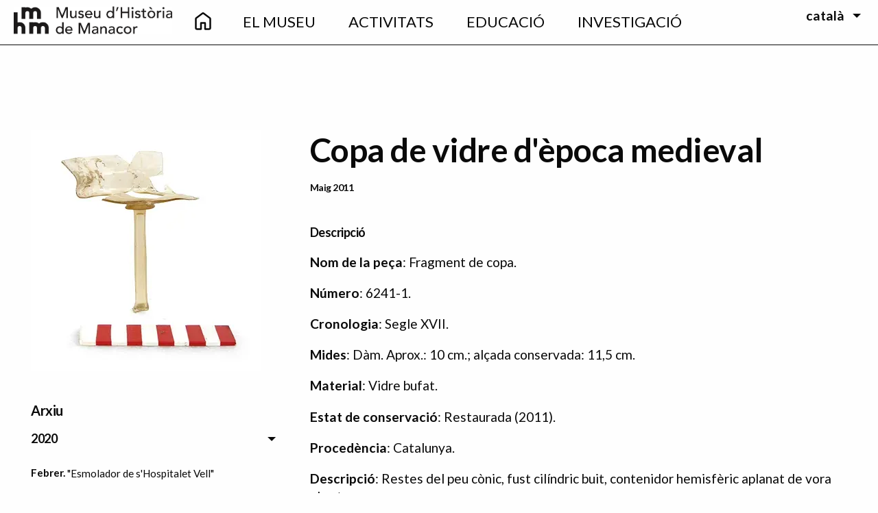

--- FILE ---
content_type: text/html; charset=UTF-8
request_url: https://museudemanacor.com/ca/copa-de-vidre-depoca-medieval
body_size: 17376
content:
<!DOCTYPE html>
<html lang="ca" dir="ltr" class="no-js">
  <head>
    <meta charset="utf-8" />
<meta name="description" content="Nom de la peça: Fragment de copa. Número: 6241-1. Cronologia: Segle XVII. Mides: Dàm. Aprox.: 10 cm.; alçada conservada: 11,5 cm. Material: Vidre bufat. Estat de conservació: Restaurada (2011). Procedència: Catalunya. Descripció: Restes del peu cònic, fust cilíndric buit, contenidor hemisfèric aplanat de vora oberta." />
<link rel="canonical" href="https://museudemanacor.com/ca/copa-de-vidre-depoca-medieval" />
<meta name="Generator" content="Drupal 10 (https://www.drupal.org)" />
<meta name="MobileOptimized" content="width" />
<meta name="HandheldFriendly" content="true" />
<meta name="viewport" content="width=device-width, initial-scale=1.0" />
<meta http-equiv="ImageToolbar" content="false" />
<link rel="icon" href="/themes/custom/museu/favicon.png" type="image/png" />
<link rel="alternate" hreflang="ca" href="https://museudemanacor.com/ca/copa-de-vidre-depoca-medieval" />

    <title>Copa de vidre d&#039;època medieval | Museu d&#039;Història de Manacor</title>
    <link rel="stylesheet" media="all" href="/sites/default/files/css/css_GIG2s9J8hSjRd7CXAbe6HDdFu6ayp57gqNUAXCCNMnA.css?delta=0&amp;language=ca&amp;theme=museu&amp;include=eJwti0EOhDAIAD9EypMMtWiqtBgoru7r3Wy8zBwmM6uoZb3wEKodZtW9suPrzS35uIX9V4yxWBwkiTa6oIVz4CqaScBvH9wwkzOclT-Of6amJYThG5anRaMXGlX7ez3XjjCG" />
<link rel="stylesheet" media="all" href="//fonts.googleapis.com/css?family=Bellefair|Lato:300,400,500,700,900" />
<link rel="stylesheet" media="all" href="/sites/default/files/css/css_zNQtVzLpTyYuExokRnNr_XJYSpTo7L5oU6MCidhQiAY.css?delta=2&amp;language=ca&amp;theme=museu&amp;include=eJwti0EOhDAIAD9EypMMtWiqtBgoru7r3Wy8zBwmM6uoZb3wEKodZtW9suPrzS35uIX9V4yxWBwkiTa6oIVz4CqaScBvH9wwkzOclT-Of6amJYThG5anRaMXGlX7ez3XjjCG" />

    <script type="application/json" data-drupal-selector="drupal-settings-json">{"path":{"baseUrl":"\/","pathPrefix":"ca\/","currentPath":"node\/138","currentPathIsAdmin":false,"isFront":false,"currentLanguage":"ca"},"pluralDelimiter":"\u0003","suppressDeprecationErrors":true,"gtag":{"tagId":"UA-44802229-21","consentMode":false,"otherIds":[],"events":[],"additionalConfigInfo":[]},"ajaxPageState":{"libraries":"eJx1i1sOQiEMRDdE6JJIgUq4ltZQ0HtdvY_gj9GfmZw5maSsPeoOF8YqLi0MVbgKwRc_vZ4rGazerPuU5dds42CyjwllYIFXuKJamMI_9rjh7to0mlBYI7KzwwY1iGjkrpVuBu_0TfNkcvfZYzjplIyjqqzXA1F0VOE","theme":"museu","theme_token":null},"ajaxTrustedUrl":[],"colorbox":{"transition":"elastic","speed":350,"opacity":0.85,"slideshow":false,"slideshowAuto":true,"slideshowSpeed":2500,"slideshowStart":"start slideshow","slideshowStop":"stop slideshow","current":"{current} de {total}","previous":"\u00ab \u00daltima","next":"Seg\u00fcent \u00bb","close":"Tanca","overlayClose":true,"returnFocus":true,"maxWidth":"98%","maxHeight":"98%","initialWidth":"300","initialHeight":"250","fixed":true,"scrolling":true,"mobiledetect":false,"mobiledevicewidth":"480px"},"cookies":{"cookiesjsr":{"config":{"cookie":{"name":"cookiesjsr","expires":31536000000,"domain":"","sameSite":"Lax","secure":false},"library":{"libBasePath":"https:\/\/cdn.jsdelivr.net\/gh\/jfeltkamp\/cookiesjsr@2\/dist","libPath":"https:\/\/cdn.jsdelivr.net\/gh\/jfeltkamp\/cookiesjsr@2\/dist\/cookiesjsr.min.js","scrollLimit":0},"callback":{"method":"post","url":"\/ca\/cookies\/consent\/callback.json","headers":[]},"interface":{"openSettingsHash":"#editCookieSettings","showDenyAll":true,"denyAllOnLayerClose":false,"settingsAsLink":false,"availableLangs":["ca","es","en","de"],"defaultLang":"ca","groupConsent":false,"cookieDocs":true}},"services":{"functional":{"id":"functional","services":[{"key":"functional","type":"functional","name":"Required functional","info":{"value":"\u003Ctable\u003E\r\n\t\u003Cthead\u003E\r\n\t\t\u003Ctr\u003E\r\n\t\t\t\u003Cth width=\u002215%\u0022\u003ECookie name\u003C\/th\u003E\r\n\t\t\t\u003Cth width=\u002215%\u0022\u003EDefault expiration time\u003C\/th\u003E\r\n\t\t\t\u003Cth\u003EDescription\u003C\/th\u003E\r\n\t\t\u003C\/tr\u003E\r\n\t\u003C\/thead\u003E\r\n\t\u003Ctbody\u003E\r\n\t\t\u003Ctr\u003E\r\n\t\t\t\u003Ctd\u003E\u003Ccode dir=\u0022ltr\u0022 translate=\u0022no\u0022\u003ESSESS\u0026lt;ID\u0026gt;\u003C\/code\u003E\u003C\/td\u003E\r\n\t\t\t\u003Ctd\u003E1 month\u003C\/td\u003E\r\n\t\t\t\u003Ctd\u003EIf you are logged in to this website, a session cookie is required to identify and connect your browser to your user account in the server backend of this website.\u003C\/td\u003E\r\n\t\t\u003C\/tr\u003E\r\n\t\t\u003Ctr\u003E\r\n\t\t\t\u003Ctd\u003E\u003Ccode dir=\u0022ltr\u0022 translate=\u0022no\u0022\u003Ecookiesjsr\u003C\/code\u003E\u003C\/td\u003E\r\n\t\t\t\u003Ctd\u003E1 year\u003C\/td\u003E\r\n\t\t\t\u003Ctd\u003EWhen you visited this website for the first time, you were asked for your permission to use several services (including those from third parties) that require data to be saved in your browser (cookies, local storage). Your decisions about each service (allow, deny) are stored in this cookie and are reused each time you visit this website.\u003C\/td\u003E\r\n\t\t\u003C\/tr\u003E\r\n\t\u003C\/tbody\u003E\r\n\u003C\/table\u003E\r\n","format":"full_html"},"uri":"","needConsent":false},{"key":"recaptcha","type":"functional","name":"reCAPTCHA","info":{"value":"","format":"full_html"},"uri":"https:\/\/developers.google.com\/recaptcha","needConsent":true}],"weight":1},"performance":{"id":"performance","services":[{"key":"gtag","type":"performance","name":"Google Tag Manager","info":{"value":"","format":"full_html"},"uri":"https:\/\/tagmanager.google.com\/","needConsent":true}],"weight":30}},"translation":{"_core":{"default_config_hash":"PpB_t3-mnEd5Lckhxc9rfquSMa0CndPslGvJZlcg61E"},"langcode":"ca","bannerText":"Utilitzem una selecci\u00f3 de cookies pr\u00f2pies i de tercers a les p\u00e0gines d\u2019aquest lloc web: cookies essencials, que s\u00f3n necess\u00e0ries per utilitzar el lloc web; cookies funcionals, que milloren la facilitat d\u2019\u00fas en navegar pel lloc web; cookies de rendiment, que fem servir per generar dades agregades sobre l\u2019\u00fas i les estad\u00edstiques del lloc web; i cookies de m\u00e0rqueting, que s\u2019utilitzen per mostrar contingut i publicitat rellevants. Si seleccioneu \u201cACCEPTAR TOTES\u201d, consentiu l\u2019\u00fas de totes les cookies. Podeu acceptar o rebutjar tipus espec\u00edfics de cookies i revocar el vostre consentiment en qualsevol moment des de \u201cConfiguraci\u00f3\u201d.","privacyPolicy":"Pol\u00edtica de privacitat","privacyUri":"\/ca\/avis-legal","imprint":"Imprimeix","imprintUri":"","cookieDocs":"Documentaci\u00f3","cookieDocsUri":"\/ca\/politica-de-cookies","officialWebsite":"","denyAll":"Rebutja totes","alwaysActive":"Sempre actives","settings":"Configuraci\u00f3","acceptAll":"Acepta totes","requiredCookies":"Necess\u00e0ries","cookieSettings":"Configuraci\u00f3","close":"Tanca","readMore":"Llegeix m\u00e9s","allowed":"Es permet","denied":"Denegat","settingsAllServices":"Configuraci\u00f3 per tots els dispositius","saveSettings":"Desa","default_langcode":"en","disclaimerText":"All cookie information is subject to change by the service providers. We update this information regularly.","disclaimerTextPosition":"above","processorDetailsLabel":"Processor Company Details","processorLabel":"Empresa","processorWebsiteUrlLabel":"Company Website","processorPrivacyPolicyUrlLabel":"Company Privacy Policy","processorCookiePolicyUrlLabel":"Company Cookie Policy","processorContactLabel":"Data Protection Contact Details","placeholderAcceptAllText":"Accepta totes les cookies","functional":{"title":"Funcionals","details":"Les cookies s\u00f3n petits fitxers de text que el vostre navegador emmagatzema al vostre dispositiu per guardar certa informaci\u00f3. Gr\u00e0cies a la informaci\u00f3 que es guarda i es retorna, un lloc web pot recon\u00e8ixer que ja l\u2019heu visitat pr\u00e8viament amb el navegador del vostre dispositiu. Utilitzem aquesta informaci\u00f3 per organitzar i mostrar el lloc web de manera \u00f2ptima segons les vostres prefer\u00e8ncies. En aquest proc\u00e9s, nom\u00e9s s\u2019identifica la pr\u00f2pia cookie al vostre dispositiu. Les dades personals nom\u00e9s s\u2019emmagatzemen amb el vostre consentiment expr\u00e9s o quan sigui absolutament necessari per permetre l\u2019\u00fas del servei que us oferim i al qual accediu."},"performance":{"title":"Rendiment","details":"Les cookies de rendiment recopilen informaci\u00f3 agregada sobre com s\u2019utilitza el nostre lloc web. L\u2019objectiu \u00e9s millorar-ne l\u2019atractiu, el contingut i la funcionalitat. Aquestes cookies ens ajuden a determinar si, amb quina freq\u00fc\u00e8ncia i durant quant de temps s\u2019accedeix a determinades subp\u00e0gines del nostre lloc web, aix\u00ed com quin contingut interessa m\u00e9s als usuaris. Tamb\u00e9 es registren els termes de cerca, el pa\u00eds, la regi\u00f3 i, si escau, la ciutat des d\u2019on s\u2019accedeix al lloc web, aix\u00ed com la proporci\u00f3 de dispositius m\u00f2bils utilitzats per accedir-hi. Utilitzem aquesta informaci\u00f3 per elaborar informes estad\u00edstics que ens ajuden a adaptar el contingut del nostre lloc web a les vostres necessitats i a optimitzar la nostra oferta."}}},"cookiesTexts":{"_core":{"default_config_hash":"PpB_t3-mnEd5Lckhxc9rfquSMa0CndPslGvJZlcg61E"},"langcode":"ca","bannerText":"Utilitzem una selecci\u00f3 de cookies pr\u00f2pies i de tercers a les p\u00e0gines d\u2019aquest lloc web: cookies essencials, que s\u00f3n necess\u00e0ries per utilitzar el lloc web; cookies funcionals, que milloren la facilitat d\u2019\u00fas en navegar pel lloc web; cookies de rendiment, que fem servir per generar dades agregades sobre l\u2019\u00fas i les estad\u00edstiques del lloc web; i cookies de m\u00e0rqueting, que s\u2019utilitzen per mostrar contingut i publicitat rellevants. Si seleccioneu \u201cACCEPTAR TOTES\u201d, consentiu l\u2019\u00fas de totes les cookies. Podeu acceptar o rebutjar tipus espec\u00edfics de cookies i revocar el vostre consentiment en qualsevol moment des de \u201cConfiguraci\u00f3\u201d.","privacyPolicy":"Pol\u00edtica de privacitat","privacyUri":"\/node\/58","imprint":"Imprimeix","imprintUri":"","cookieDocs":"Documentaci\u00f3","cookieDocsUri":"\/node\/553","officialWebsite":"","denyAll":"Rebutja totes","alwaysActive":"Sempre actives","settings":"Configuraci\u00f3","acceptAll":"Acepta totes","requiredCookies":"Necess\u00e0ries","cookieSettings":"Configuraci\u00f3","close":"Tanca","readMore":"Llegeix m\u00e9s","allowed":"Es permet","denied":"Denegat","settingsAllServices":"Configuraci\u00f3 per tots els dispositius","saveSettings":"Desa","default_langcode":"en","disclaimerText":"All cookie information is subject to change by the service providers. We update this information regularly.","disclaimerTextPosition":"above","processorDetailsLabel":"Processor Company Details","processorLabel":"Empresa","processorWebsiteUrlLabel":"Company Website","processorPrivacyPolicyUrlLabel":"Company Privacy Policy","processorCookiePolicyUrlLabel":"Company Cookie Policy","processorContactLabel":"Data Protection Contact Details","placeholderAcceptAllText":"Accepta totes les cookies"},"services":{"functional":{"uuid":"fb67f244-a209-4088-98d1-9051b6f2a41f","langcode":"ca","status":true,"dependencies":[],"_core":{"default_config_hash":"N-O3629vb-jExOxfM0FYcfPzEu6QVzgWHMm06jMERLg"},"id":"functional","label":"Required functional","group":"functional","info":{"value":"\u003Ctable\u003E\r\n\t\u003Cthead\u003E\r\n\t\t\u003Ctr\u003E\r\n\t\t\t\u003Cth width=\u002215%\u0022\u003ECookie name\u003C\/th\u003E\r\n\t\t\t\u003Cth width=\u002215%\u0022\u003EDefault expiration time\u003C\/th\u003E\r\n\t\t\t\u003Cth\u003EDescription\u003C\/th\u003E\r\n\t\t\u003C\/tr\u003E\r\n\t\u003C\/thead\u003E\r\n\t\u003Ctbody\u003E\r\n\t\t\u003Ctr\u003E\r\n\t\t\t\u003Ctd\u003E\u003Ccode dir=\u0022ltr\u0022 translate=\u0022no\u0022\u003ESSESS\u0026lt;ID\u0026gt;\u003C\/code\u003E\u003C\/td\u003E\r\n\t\t\t\u003Ctd\u003E1 month\u003C\/td\u003E\r\n\t\t\t\u003Ctd\u003EIf you are logged in to this website, a session cookie is required to identify and connect your browser to your user account in the server backend of this website.\u003C\/td\u003E\r\n\t\t\u003C\/tr\u003E\r\n\t\t\u003Ctr\u003E\r\n\t\t\t\u003Ctd\u003E\u003Ccode dir=\u0022ltr\u0022 translate=\u0022no\u0022\u003Ecookiesjsr\u003C\/code\u003E\u003C\/td\u003E\r\n\t\t\t\u003Ctd\u003E1 year\u003C\/td\u003E\r\n\t\t\t\u003Ctd\u003EWhen you visited this website for the first time, you were asked for your permission to use several services (including those from third parties) that require data to be saved in your browser (cookies, local storage). Your decisions about each service (allow, deny) are stored in this cookie and are reused each time you visit this website.\u003C\/td\u003E\r\n\t\t\u003C\/tr\u003E\r\n\t\u003C\/tbody\u003E\r\n\u003C\/table\u003E\r\n","format":"full_html"},"consentRequired":false,"purpose":"Essential functional cookies to provide general functionality","processor":"","processorContact":"","processorUrl":"","processorPrivacyPolicyUrl":"","processorCookiePolicyUrl":"","placeholderMainText":"This content is blocked because required functional cookies have not been accepted.","placeholderAcceptText":"Only accept required functional cookies"},"gtag":{"uuid":"6a346498-b412-4faf-a49e-e476e7ab8bea","langcode":"ca","status":true,"dependencies":{"enforced":{"module":["cookies_gtag"]}},"_core":{"default_config_hash":"lHZB6nbi9jwgzbywo19UKvtGNvMKA3nMWl6fE-rkZ3k"},"id":"gtag","label":"Google Tag Manager","group":"performance","info":{"value":"","format":"full_html"},"consentRequired":true,"purpose":"","processor":"","processorContact":"","processorUrl":"https:\/\/tagmanager.google.com\/","processorPrivacyPolicyUrl":"https:\/\/policies.google.com\/privacy","processorCookiePolicyUrl":"","placeholderMainText":"This content is blocked because Google Tag Manager cookies have not been accepted.","placeholderAcceptText":"Only accept Google Tag Manager cookies"},"recaptcha":{"uuid":"e3e2f254-2efc-4758-8d99-36fe1ac0bce5","langcode":"ca","status":true,"dependencies":{"enforced":{"module":["cookies_recaptcha"]}},"_core":{"default_config_hash":"ny8KDBpQ7WTQP5HpVp9sWYpm59FgHB9c6i7f1--uOfE"},"id":"recaptcha","label":"reCAPTCHA","group":"functional","info":{"value":"","format":"full_html"},"consentRequired":true,"purpose":"","processor":"","processorContact":"","processorUrl":"https:\/\/developers.google.com\/recaptcha","processorPrivacyPolicyUrl":"https:\/\/policies.google.com\/privacy","processorCookiePolicyUrl":"","placeholderMainText":"This content is blocked because reCAPTCHA cookies have not been accepted.","placeholderAcceptText":"Only accept reCAPTCHA cookies"}},"groups":{"functional":{"uuid":"5363c29a-d44c-4240-8118-1adfaeda8b2a","langcode":"ca","status":true,"dependencies":[],"_core":{"default_config_hash":"aHm4Q63Ge97tcktTa_qmUqJMir45iyGY2lEvvqPW68g"},"id":"functional","label":"Funcionals","weight":1,"title":"Funcionals","details":"Les cookies s\u00f3n petits fitxers de text que el vostre navegador emmagatzema al vostre dispositiu per guardar certa informaci\u00f3. Gr\u00e0cies a la informaci\u00f3 que es guarda i es retorna, un lloc web pot recon\u00e8ixer que ja l\u2019heu visitat pr\u00e8viament amb el navegador del vostre dispositiu. Utilitzem aquesta informaci\u00f3 per organitzar i mostrar el lloc web de manera \u00f2ptima segons les vostres prefer\u00e8ncies. En aquest proc\u00e9s, nom\u00e9s s\u2019identifica la pr\u00f2pia cookie al vostre dispositiu. Les dades personals nom\u00e9s s\u2019emmagatzemen amb el vostre consentiment expr\u00e9s o quan sigui absolutament necessari per permetre l\u2019\u00fas del servei que us oferim i al qual accediu."},"marketing":{"uuid":"edd529ff-91fd-40ad-bd99-a16d838914d3","langcode":"ca","status":true,"dependencies":[],"_core":{"default_config_hash":"JkP6try0AxX_f4RpFEletep5NHSlVB1BbGw0snW4MO8"},"id":"marketing","label":"Marketing","weight":20,"title":"Marketing","details":"Customer communication and marketing tools."},"performance":{"uuid":"df08cda1-4222-4475-a496-f5e9dc2f77ce","langcode":"ca","status":true,"dependencies":[],"_core":{"default_config_hash":"Jv3uIJviBj7D282Qu1ZpEQwuOEb3lCcDvx-XVHeOJpw"},"id":"performance","label":"Rendiment","weight":30,"title":"Rendiment","details":"Les cookies de rendiment recopilen informaci\u00f3 agregada sobre com s\u2019utilitza el nostre lloc web. L\u2019objectiu \u00e9s millorar-ne l\u2019atractiu, el contingut i la funcionalitat. Aquestes cookies ens ajuden a determinar si, amb quina freq\u00fc\u00e8ncia i durant quant de temps s\u2019accedeix a determinades subp\u00e0gines del nostre lloc web, aix\u00ed com quin contingut interessa m\u00e9s als usuaris. Tamb\u00e9 es registren els termes de cerca, el pa\u00eds, la regi\u00f3 i, si escau, la ciutat des d\u2019on s\u2019accedeix al lloc web, aix\u00ed com la proporci\u00f3 de dispositius m\u00f2bils utilitzats per accedir-hi. Utilitzem aquesta informaci\u00f3 per elaborar informes estad\u00edstics que ens ajuden a adaptar el contingut del nostre lloc web a les vostres necessitats i a optimitzar la nostra oferta."},"social":{"uuid":"97c871a0-5e08-4a58-93ef-ea30c4570dde","langcode":"ca","status":true,"dependencies":[],"_core":{"default_config_hash":"w9uS0Ktbh58ffWxW1ue_MKgB_he6iZPMx2Pc6tN4K4o"},"id":"social","label":"Social Plugins","weight":20,"title":"Social Plugins","details":"Social media widgets provide additional content originally published on third party platforms."},"tracking":{"uuid":"d3bad752-6a70-406c-a7d2-93eddd55c22a","langcode":"ca","status":true,"dependencies":[],"_core":{"default_config_hash":"_gYDe3qoEc6L5uYR6zhu5V-3ARLlyis9gl1diq7Tnf4"},"id":"tracking","label":"Tracking","weight":10,"title":"Tracking cookies","details":"Les cookies de m\u00e0rqueting provenen d\u2019empreses de publicitat externes (\u201ccookies de tercers\u201d) i s\u2019utilitzen per recopilar informaci\u00f3 sobre els llocs web visitats per l\u2019usuari. L\u2019objectiu \u00e9s crear i mostrar contingut i publicitat orientats a grups objectiu espec\u00edfics per a l\u2019usuari."},"video":{"uuid":"fe6c4f96-76be-49ed-b4cf-f7cb9392762f","langcode":"ca","status":true,"dependencies":[],"_core":{"default_config_hash":"w1WnCmP2Xfgx24xbx5u9T27XLF_ZFw5R0MlO-eDDPpQ"},"id":"video","label":"Videos","weight":40,"title":"V\u00eddeo","details":"Video sharing services help to add rich media on the site and increase its visibility."}}},"user":{"uid":0,"permissionsHash":"4c5d6b1673d5a7f84b397c4a4e8d6a634eda14aeec8c03cd2e32e77ca9b155b5"}}</script>
<script src="/sites/default/files/js/js_7KDg8-yFjSCqxpd61jw3riR-oFiwQvIO9XHHracEt7c.js?scope=header&amp;delta=0&amp;language=ca&amp;theme=museu&amp;include=eJx1iVEKhDAMBS9UzJFKWmuIxjxpLYin3xW6Pwv-vGHmZRhqwkWHsXrIQ6O6qRf68--PTUujwbXVKc_-y1FOFnomCCBW4ptPvPIV9t5KJzEktnD3muKC7jOfCh_5A8kePoU"></script>
<script src="/modules/contrib/cookies/js/cookiesjsr.conf.js?v=10.5.5" defer></script>
<script src="/modules/contrib/google_tag/js/gtag.js?t5khm9" type="text/plain" id="cookies_gtag_gtag" data-cookieconsent="gtag"></script>

  </head>
  <body class="lang-ca section-ca path-node node--type-peca page-node-type-peca">
  <a href="#main-content" class="show-on-focus skip-link">
    Vés al contingut
  </a>
  
    <div class="dialog-off-canvas-main-canvas" data-off-canvas-main-canvas>
    <div id="topbar" class="topbar">
  <div class="topbar-left">
    <div class="responsive-menu-toggler">
      <button type="button"
              id="responive-menu-toggler"
              data-toggle="nav-container-small"
              aria-controls="nav-container-small"
              aria-expanded="false"
              aria-label="Toggle navigation">
        <i class="fa fa-bars"></i>
      </button>
    </div>
  </div>
  <div class="main-logo">
          <a href="/ca" title="Ves a la pàgina principal">
        <span class="logo-small">
          <img src="/themes/custom/museu/logo.png" title="Logotip del Museu d'Història de Manacor" alt="Logotip del Museu d'Història de Manacor"/>
        </span>
      </a>
      </div>
  <div id="nav-container-small"
       class="nav-container"
       role="navigation"
       aria-hidden="true"
       data-toggler
       data-animate="hinge-in-from-top hinge-out-from-top">
    <div class="main-nav"><nav role="navigation" aria-labelledby="block-mainnavigation-menu" id="block-mainnavigation" class="block-mainnavigation">
            
  <h2 class="block-title visually-hidden" id="block-mainnavigation-menu">Main navigation</h2>
  

        

          <ul class="menu align-center vertical medium-horizontal align-middle" data-responsive-menu="accordion medium-dropdown">
      <li class="front-item icon-item show-for-medium hide-for-small-only">
      <a href="https://museudemanacor.com/ca">
        <svg xmlns="http://www.w3.org/2000/svg" height="35px" viewBox="0 -960 960 960" width="40px" fill="#fff">
          <path d="M226.67-186.67h140V-400q0-14.17 9.58-23.75t23.75-9.58h160q14.17 0 23.75 9.58t9.58 23.75v213.33h140v-380L480-756.67l-253.33 190v380Zm-66.67 0v-380q0-15.83 7.08-30 7.09-14.16 19.59-23.33L440-810q17.45-13.33 39.89-13.33T520-810l253.33 190q12.5 9.17 19.59 23.33 7.08 14.17 7.08 30v380q0 27.5-19.58 47.09Q760.83-120 733.33-120H560q-14.17 0-23.75-9.58-9.58-9.59-9.58-23.75v-213.34h-93.34v213.34q0 14.16-9.58 23.75Q414.17-120 400-120H226.67q-27.5 0-47.09-19.58Q160-159.17 160-186.67ZM480-472Z"/>
        </svg>
      </a>
    </li>
                <li>
        <a href="/ca/el-museu" data-drupal-link-system-path="node/25">El Museu</a>
                              <ul class="submenu menu vertical" data-submenu>
        <li class="front-item icon-item show-for-medium hide-for-small-only">
      <a href="https://museudemanacor.com/ca">
        <svg xmlns="http://www.w3.org/2000/svg" height="35px" viewBox="0 -960 960 960" width="40px" fill="#fff">
          <path d="M226.67-186.67h140V-400q0-14.17 9.58-23.75t23.75-9.58h160q14.17 0 23.75 9.58t9.58 23.75v213.33h140v-380L480-756.67l-253.33 190v380Zm-66.67 0v-380q0-15.83 7.08-30 7.09-14.16 19.59-23.33L440-810q17.45-13.33 39.89-13.33T520-810l253.33 190q12.5 9.17 19.59 23.33 7.08 14.17 7.08 30v380q0 27.5-19.58 47.09Q760.83-120 733.33-120H560q-14.17 0-23.75-9.58-9.58-9.59-9.58-23.75v-213.34h-93.34v213.34q0 14.16-9.58 23.75Q414.17-120 400-120H226.67q-27.5 0-47.09-19.58Q160-159.17 160-186.67ZM480-472Z"/>
        </svg>
      </a>
    </li>
                <li>
        <a href="/ca/el-museu/el-museu" data-drupal-link-system-path="node/27">El Museu</a>
              </li>
                <li>
        <a href="/ca/el-museu/planifica-la-teva-visita" data-drupal-link-system-path="node/28">Planifica la teva visita</a>
              </li>
                <li>
        <a href="/ca/el-museu/colleccions" data-drupal-link-system-path="node/26">Col·leccions</a>
              </li>
                <li>
        <a href="/ca/el-museu/exposicio-permanent" data-drupal-link-system-path="node/32">Exposicions permanents</a>
              </li>
                <li>
        <a href="/ca/el-museu/exposicions-en-linea" data-drupal-link-system-path="node/524">Exposicions en línea</a>
              </li>
                <li>
        <a href="/ca/el-museu/seccio-etnografica-moli-den-fraret" data-drupal-link-system-path="node/38">Secció etnogràfica</a>
              </li>
                <li>
        <a href="/ca/el-museu/accessibilitat" data-drupal-link-system-path="node/40">Accessibilitat</a>
              </li>
                <li>
        <a href="/ca/el-museu/botiga" data-drupal-link-system-path="node/39">Botiga</a>
              </li>
      </ul>
    
              </li>
                <li>
        <a href="/ca/agenda" data-drupal-link-system-path="node/41">Activitats</a>
                              <ul class="submenu menu vertical" data-submenu>
        <li class="front-item icon-item show-for-medium hide-for-small-only">
      <a href="https://museudemanacor.com/ca">
        <svg xmlns="http://www.w3.org/2000/svg" height="35px" viewBox="0 -960 960 960" width="40px" fill="#fff">
          <path d="M226.67-186.67h140V-400q0-14.17 9.58-23.75t23.75-9.58h160q14.17 0 23.75 9.58t9.58 23.75v213.33h140v-380L480-756.67l-253.33 190v380Zm-66.67 0v-380q0-15.83 7.08-30 7.09-14.16 19.59-23.33L440-810q17.45-13.33 39.89-13.33T520-810l253.33 190q12.5 9.17 19.59 23.33 7.08 14.17 7.08 30v380q0 27.5-19.58 47.09Q760.83-120 733.33-120H560q-14.17 0-23.75-9.58-9.58-9.59-9.58-23.75v-213.34h-93.34v213.34q0 14.16-9.58 23.75Q414.17-120 400-120H226.67q-27.5 0-47.09-19.58Q160-159.17 160-186.67ZM480-472Z"/>
        </svg>
      </a>
    </li>
                <li>
        <a href="/ca/agenda" data-drupal-link-system-path="node/41">Agenda</a>
              </li>
                <li>
        <a href="/ca/arxiu" data-drupal-link-system-path="arxiu">Arxiu</a>
              </li>
      </ul>
    
              </li>
                <li>
        <a href="/ca/educacio" data-drupal-link-system-path="node/54">Educació</a>
                              <ul class="submenu menu vertical" data-submenu>
        <li class="front-item icon-item show-for-medium hide-for-small-only">
      <a href="https://museudemanacor.com/ca">
        <svg xmlns="http://www.w3.org/2000/svg" height="35px" viewBox="0 -960 960 960" width="40px" fill="#fff">
          <path d="M226.67-186.67h140V-400q0-14.17 9.58-23.75t23.75-9.58h160q14.17 0 23.75 9.58t9.58 23.75v213.33h140v-380L480-756.67l-253.33 190v380Zm-66.67 0v-380q0-15.83 7.08-30 7.09-14.16 19.59-23.33L440-810q17.45-13.33 39.89-13.33T520-810l253.33 190q12.5 9.17 19.59 23.33 7.08 14.17 7.08 30v380q0 27.5-19.58 47.09Q760.83-120 733.33-120H560q-14.17 0-23.75-9.58-9.58-9.59-9.58-23.75v-213.34h-93.34v213.34q0 14.16-9.58 23.75Q414.17-120 400-120H226.67q-27.5 0-47.09-19.58Q160-159.17 160-186.67ZM480-472Z"/>
        </svg>
      </a>
    </li>
                <li>
        <a href="/ca/educacio/activitats" data-drupal-link-system-path="node/465">Activitats</a>
              </li>
                <li>
        <a href="/ca/educacio/recursos" data-drupal-link-system-path="node/466">Recursos</a>
              </li>
      </ul>
    
              </li>
                <li>
        <a href="/ca/investigacio" data-drupal-link-system-path="node/44">Investigació</a>
                              <ul class="submenu menu vertical" data-submenu>
        <li class="front-item icon-item show-for-medium hide-for-small-only">
      <a href="https://museudemanacor.com/ca">
        <svg xmlns="http://www.w3.org/2000/svg" height="35px" viewBox="0 -960 960 960" width="40px" fill="#fff">
          <path d="M226.67-186.67h140V-400q0-14.17 9.58-23.75t23.75-9.58h160q14.17 0 23.75 9.58t9.58 23.75v213.33h140v-380L480-756.67l-253.33 190v380Zm-66.67 0v-380q0-15.83 7.08-30 7.09-14.16 19.59-23.33L440-810q17.45-13.33 39.89-13.33T520-810l253.33 190q12.5 9.17 19.59 23.33 7.08 14.17 7.08 30v380q0 27.5-19.58 47.09Q760.83-120 733.33-120H560q-14.17 0-23.75-9.58-9.58-9.59-9.58-23.75v-213.34h-93.34v213.34q0 14.16-9.58 23.75Q414.17-120 400-120H226.67q-27.5 0-47.09-19.58Q160-159.17 160-186.67ZM480-472Z"/>
        </svg>
      </a>
    </li>
                <li>
        <a href="/ca/investigacio/projectes-que-duem-terme" data-drupal-link-system-path="node/45">Projectes</a>
              </li>
                <li>
        <a href="/ca/peca-del-mes" data-drupal-link-system-path="peca-del-mes">Peça del mes</a>
              </li>
                <li>
        <a href="/ca/investigacio/publicacions" data-drupal-link-system-path="node/142">Publicacions</a>
              </li>
                <li>
        <a href="/ca/investigacio/la-revista-musa" data-drupal-link-system-path="node/49">La revista MUSA</a>
              </li>
      </ul>
    
              </li>
      </ul>
    


  </nav>
</div>
    <div class="language-switcher">
      <div class="language-switcher-language-url block block-language block-language-blocklanguage-interface" role="navigation">
  
    

  
          <ul class="dropdown menu" data-dropdown-menu>
  <li>
      <a href="#" class="parent show-for-large">català</a>
      <a href="#" class="parent hide-for-large">ca</a>
      <ul class="menu"><li><a href="/ca/copa-de-vidre-depoca-medieval" class="language-link is-active" hreflang="ca" data-drupal-link-system-path="node/138" aria-current="page">Català</a></li><li><a href="/es/node/138" class="language-link" hreflang="es" data-drupal-link-system-path="node/138">Español</a></li><li><a href="/en/node/138" class="language-link" hreflang="en" data-drupal-link-system-path="node/138">English</a></li><li><a href="/de/node/138" class="language-link" hreflang="de" data-drupal-link-system-path="node/138">Deutsch</a></li></ul>
  </li>
</ul>
    
    
</div>

    </div>
  </div>
</div>

  <header class="main-header basic relative">
    <div class="main-header-inner">
      <div data-sticky-container>
        <div data-sticky data-options="marginTop:0;">
          <div id="nav-container" class="nav-container" data-toggler
               data-animate="hinge-in-from-top hinge-out-from-top relative">
            <div class="main-logo">
                              <a href="/ca" title="Ves a la pàgina principal">
                  <span class="logo-small">
                    <img src="/themes/custom/museu/logo-small.png" title="Logotip del Museu d'Història de Manacor" alt="Logotip del Museu d'Història de Manacor"/>
                  </span>
                  <span class="logo-large">
                    <img src="/themes/custom/museu/logo.png" title="Logotip del Museu d'Història de Manacor" alt="Logotip del Museu d'Història de Manacor"/>
                  </span>
                </a>
                          </div>
            <div
              class="main-nav dark-nav"><nav role="navigation" aria-labelledby="block-mainnavigation-menu" id="block-mainnavigation" class="block-mainnavigation">
            
  <h2 class="block-title visually-hidden" id="block-mainnavigation-menu">Main navigation</h2>
  

        

          <ul class="menu align-center vertical medium-horizontal align-middle" data-responsive-menu="accordion medium-dropdown">
      <li class="front-item icon-item show-for-medium hide-for-small-only">
      <a href="https://museudemanacor.com/ca">
        <svg xmlns="http://www.w3.org/2000/svg" height="35px" viewBox="0 -960 960 960" width="40px" fill="#fff">
          <path d="M226.67-186.67h140V-400q0-14.17 9.58-23.75t23.75-9.58h160q14.17 0 23.75 9.58t9.58 23.75v213.33h140v-380L480-756.67l-253.33 190v380Zm-66.67 0v-380q0-15.83 7.08-30 7.09-14.16 19.59-23.33L440-810q17.45-13.33 39.89-13.33T520-810l253.33 190q12.5 9.17 19.59 23.33 7.08 14.17 7.08 30v380q0 27.5-19.58 47.09Q760.83-120 733.33-120H560q-14.17 0-23.75-9.58-9.58-9.59-9.58-23.75v-213.34h-93.34v213.34q0 14.16-9.58 23.75Q414.17-120 400-120H226.67q-27.5 0-47.09-19.58Q160-159.17 160-186.67ZM480-472Z"/>
        </svg>
      </a>
    </li>
                <li>
        <a href="/ca/el-museu" data-drupal-link-system-path="node/25">El Museu</a>
                              <ul class="submenu menu vertical" data-submenu>
        <li class="front-item icon-item show-for-medium hide-for-small-only">
      <a href="https://museudemanacor.com/ca">
        <svg xmlns="http://www.w3.org/2000/svg" height="35px" viewBox="0 -960 960 960" width="40px" fill="#fff">
          <path d="M226.67-186.67h140V-400q0-14.17 9.58-23.75t23.75-9.58h160q14.17 0 23.75 9.58t9.58 23.75v213.33h140v-380L480-756.67l-253.33 190v380Zm-66.67 0v-380q0-15.83 7.08-30 7.09-14.16 19.59-23.33L440-810q17.45-13.33 39.89-13.33T520-810l253.33 190q12.5 9.17 19.59 23.33 7.08 14.17 7.08 30v380q0 27.5-19.58 47.09Q760.83-120 733.33-120H560q-14.17 0-23.75-9.58-9.58-9.59-9.58-23.75v-213.34h-93.34v213.34q0 14.16-9.58 23.75Q414.17-120 400-120H226.67q-27.5 0-47.09-19.58Q160-159.17 160-186.67ZM480-472Z"/>
        </svg>
      </a>
    </li>
                <li>
        <a href="/ca/el-museu/el-museu" data-drupal-link-system-path="node/27">El Museu</a>
              </li>
                <li>
        <a href="/ca/el-museu/planifica-la-teva-visita" data-drupal-link-system-path="node/28">Planifica la teva visita</a>
              </li>
                <li>
        <a href="/ca/el-museu/colleccions" data-drupal-link-system-path="node/26">Col·leccions</a>
              </li>
                <li>
        <a href="/ca/el-museu/exposicio-permanent" data-drupal-link-system-path="node/32">Exposicions permanents</a>
              </li>
                <li>
        <a href="/ca/el-museu/exposicions-en-linea" data-drupal-link-system-path="node/524">Exposicions en línea</a>
              </li>
                <li>
        <a href="/ca/el-museu/seccio-etnografica-moli-den-fraret" data-drupal-link-system-path="node/38">Secció etnogràfica</a>
              </li>
                <li>
        <a href="/ca/el-museu/accessibilitat" data-drupal-link-system-path="node/40">Accessibilitat</a>
              </li>
                <li>
        <a href="/ca/el-museu/botiga" data-drupal-link-system-path="node/39">Botiga</a>
              </li>
      </ul>
    
              </li>
                <li>
        <a href="/ca/agenda" data-drupal-link-system-path="node/41">Activitats</a>
                              <ul class="submenu menu vertical" data-submenu>
        <li class="front-item icon-item show-for-medium hide-for-small-only">
      <a href="https://museudemanacor.com/ca">
        <svg xmlns="http://www.w3.org/2000/svg" height="35px" viewBox="0 -960 960 960" width="40px" fill="#fff">
          <path d="M226.67-186.67h140V-400q0-14.17 9.58-23.75t23.75-9.58h160q14.17 0 23.75 9.58t9.58 23.75v213.33h140v-380L480-756.67l-253.33 190v380Zm-66.67 0v-380q0-15.83 7.08-30 7.09-14.16 19.59-23.33L440-810q17.45-13.33 39.89-13.33T520-810l253.33 190q12.5 9.17 19.59 23.33 7.08 14.17 7.08 30v380q0 27.5-19.58 47.09Q760.83-120 733.33-120H560q-14.17 0-23.75-9.58-9.58-9.59-9.58-23.75v-213.34h-93.34v213.34q0 14.16-9.58 23.75Q414.17-120 400-120H226.67q-27.5 0-47.09-19.58Q160-159.17 160-186.67ZM480-472Z"/>
        </svg>
      </a>
    </li>
                <li>
        <a href="/ca/agenda" data-drupal-link-system-path="node/41">Agenda</a>
              </li>
                <li>
        <a href="/ca/arxiu" data-drupal-link-system-path="arxiu">Arxiu</a>
              </li>
      </ul>
    
              </li>
                <li>
        <a href="/ca/educacio" data-drupal-link-system-path="node/54">Educació</a>
                              <ul class="submenu menu vertical" data-submenu>
        <li class="front-item icon-item show-for-medium hide-for-small-only">
      <a href="https://museudemanacor.com/ca">
        <svg xmlns="http://www.w3.org/2000/svg" height="35px" viewBox="0 -960 960 960" width="40px" fill="#fff">
          <path d="M226.67-186.67h140V-400q0-14.17 9.58-23.75t23.75-9.58h160q14.17 0 23.75 9.58t9.58 23.75v213.33h140v-380L480-756.67l-253.33 190v380Zm-66.67 0v-380q0-15.83 7.08-30 7.09-14.16 19.59-23.33L440-810q17.45-13.33 39.89-13.33T520-810l253.33 190q12.5 9.17 19.59 23.33 7.08 14.17 7.08 30v380q0 27.5-19.58 47.09Q760.83-120 733.33-120H560q-14.17 0-23.75-9.58-9.58-9.59-9.58-23.75v-213.34h-93.34v213.34q0 14.16-9.58 23.75Q414.17-120 400-120H226.67q-27.5 0-47.09-19.58Q160-159.17 160-186.67ZM480-472Z"/>
        </svg>
      </a>
    </li>
                <li>
        <a href="/ca/educacio/activitats" data-drupal-link-system-path="node/465">Activitats</a>
              </li>
                <li>
        <a href="/ca/educacio/recursos" data-drupal-link-system-path="node/466">Recursos</a>
              </li>
      </ul>
    
              </li>
                <li>
        <a href="/ca/investigacio" data-drupal-link-system-path="node/44">Investigació</a>
                              <ul class="submenu menu vertical" data-submenu>
        <li class="front-item icon-item show-for-medium hide-for-small-only">
      <a href="https://museudemanacor.com/ca">
        <svg xmlns="http://www.w3.org/2000/svg" height="35px" viewBox="0 -960 960 960" width="40px" fill="#fff">
          <path d="M226.67-186.67h140V-400q0-14.17 9.58-23.75t23.75-9.58h160q14.17 0 23.75 9.58t9.58 23.75v213.33h140v-380L480-756.67l-253.33 190v380Zm-66.67 0v-380q0-15.83 7.08-30 7.09-14.16 19.59-23.33L440-810q17.45-13.33 39.89-13.33T520-810l253.33 190q12.5 9.17 19.59 23.33 7.08 14.17 7.08 30v380q0 27.5-19.58 47.09Q760.83-120 733.33-120H560q-14.17 0-23.75-9.58-9.58-9.59-9.58-23.75v-213.34h-93.34v213.34q0 14.16-9.58 23.75Q414.17-120 400-120H226.67q-27.5 0-47.09-19.58Q160-159.17 160-186.67ZM480-472Z"/>
        </svg>
      </a>
    </li>
                <li>
        <a href="/ca/investigacio/projectes-que-duem-terme" data-drupal-link-system-path="node/45">Projectes</a>
              </li>
                <li>
        <a href="/ca/peca-del-mes" data-drupal-link-system-path="peca-del-mes">Peça del mes</a>
              </li>
                <li>
        <a href="/ca/investigacio/publicacions" data-drupal-link-system-path="node/142">Publicacions</a>
              </li>
                <li>
        <a href="/ca/investigacio/la-revista-musa" data-drupal-link-system-path="node/49">La revista MUSA</a>
              </li>
      </ul>
    
              </li>
      </ul>
    


  </nav>
</div>
            <div class="main-subnav hide-for-small-only">
              
            </div>
            <div class="language-switcher hide-for-small-only">
              <div class="language-switcher-language-url block block-language block-language-blocklanguage-interface" role="navigation">
  
    

  
          <ul class="dropdown menu" data-dropdown-menu>
  <li>
      <a href="#" class="parent show-for-large">català</a>
      <a href="#" class="parent hide-for-large">ca</a>
      <ul class="menu"><li><a href="/ca/copa-de-vidre-depoca-medieval" class="language-link is-active" hreflang="ca" data-drupal-link-system-path="node/138" aria-current="page">Català</a></li><li><a href="/es/node/138" class="language-link" hreflang="es" data-drupal-link-system-path="node/138">Español</a></li><li><a href="/en/node/138" class="language-link" hreflang="en" data-drupal-link-system-path="node/138">English</a></li><li><a href="/de/node/138" class="language-link" hreflang="de" data-drupal-link-system-path="node/138">Deutsch</a></li></ul>
  </li>
</ul>
    
    
</div>

            </div>
          </div>
        </div>
      </div>
    </div>
  </header>

<main class="main-main margin-bottom grid-container">
  <div class="grid-x grid-padding-x">
    <div class="cell">
      
    </div>
  </div>
  <div class="grid-x grid-padding-x">
    <div class="cell">
      <div data-drupal-messages-fallback class="hidden"></div>

    </div>
  </div>
    <div class="grid-container">
      
      <div class="grid-x grid-padding-x">
        <div class="cell">
            <div>
    <div id="block-museu-content" class="block-museu-content block block-system block-system-main-block">
  
    

  
          <article class="peca-page">

  <div class="view-mode-full grid-container">
  	<div class="grid-x grid-padding-x">
      <div class="cell medium-4">
        <div class="margin-bottom">
          
  <div class="field field--node-field-imatge-principal field--name-field-imatge-principal field--type-image field--label-visually_hidden">
    <div class="field-label show-for-sr">Imatge principal</div>
                  <div class="field__item">  <img loading="lazy" src="/sites/default/files/styles/peca_mes_desltop/public/2018-03/copavidre.jpg.webp?itok=nQyYFq4E" width="335" height="352" alt="Miquel Àngel Capellà" />


</div>
              </div>


        </div>
        <h3>Arxiu</h3>
        <div class="views-element-container"><div class="js-view-dom-id-c6ee91709aa34135db8dc4f0f80f4b81afbf4df32163318358b7acf2ecd12bf4">
  
  
  

  
  
  

  <ul class="vertical menu peces-mes-menu accordion-menu" data-accordion-menu>
	<li><a href="#"><h4>2020
</h4></a>
		<ul class="menu vertical nested">
				  <li>
		    <small>Febrer. <a href="/ca/esmolador-de-shospitalet-vell" hreflang="ca">&quot;Esmolador de s&#039;Hospitalet Vell&quot;</a></small>
		  </li>
				</ul>
	</li>
</ul><ul class="vertical menu peces-mes-menu accordion-menu" data-accordion-menu>
	<li><a href="#"><h4>2019
</h4></a>
		<ul class="menu vertical nested">
				  <li>
		    <small>Novembre. <a href="/ca/conjunt-de-papers-pintats" hreflang="ca">Conjunt de papers pintats</a></small>
		  </li>
				  <li>
		    <small>Octubre. <a href="/ca/conjunt-de-set-escapularis-i-un-amulet-anomenat-detente" hreflang="ca">Conjunt de set escapularis i un amulet anomenat “detente&quot;</a></small>
		  </li>
				  <li>
		    <small>Setembre. <a href="/ca/gerret-funerari-ceramic" hreflang="ca">Gerret funerari ceràmic</a></small>
		  </li>
				  <li>
		    <small>Juny. <a href="/ca/vas-bibero" hreflang="ca">Vas-biberó</a></small>
		  </li>
				  <li>
		    <small>Maig. <a href="/ca/conjunt-destris-de-fortatjar" hreflang="ca">Conjunt d&#039;estris de fortatjar</a></small>
		  </li>
				  <li>
		    <small>Abril. <a href="/ca/estilet-dhermes-depoca-romana" hreflang="ca">Estilet d&#039;Hermes d&#039;època romana</a></small>
		  </li>
				  <li>
		    <small>Març. <a href="/ca/inscripcio-incisa-feta-en-lletra-cursiva-gotica" hreflang="ca">Inscripció incisa feta en lletra cursiva gòtica</a></small>
		  </li>
				  <li>
		    <small>Febrer. <a href="/ca/tintinnabulum" hreflang="ca">Tintinnabulum</a></small>
		  </li>
				  <li>
		    <small>Gener. <a href="/ca/placa-estereoscopica" hreflang="ca">Placa estereoscòpica</a></small>
		  </li>
				</ul>
	</li>
</ul><ul class="vertical menu peces-mes-menu accordion-menu" data-accordion-menu>
	<li><a href="#"><h4>2018
</h4></a>
		<ul class="menu vertical nested">
				  <li>
		    <small>Novembre. <a href="/ca/anell-clau-clavis-clavsa" hreflang="ca">Anell clau (clavis clavsa)</a></small>
		  </li>
				  <li>
		    <small>Octubre. <a href="/ca/portadora" hreflang="ca">Portadora</a></small>
		  </li>
				  <li>
		    <small>Setembre. <a href="/ca/solidus-de-lleo-i" hreflang="ca">Solidus de Lleó I</a></small>
		  </li>
				  <li>
		    <small>Juny. <a href="/ca/rajola-de-ceramica-de-son-pereto" hreflang="ca">Rajola de ceràmica de Son Peretó</a></small>
		  </li>
				  <li>
		    <small>Maig. <a href="/ca/ma-de-moli-de-sa-ferradura" hreflang="ca">Mà de molí de sa Ferradura</a></small>
		  </li>
				  <li>
		    <small>Abril. <a href="/ca/cap-dagulla-esferic-amb-cinc-orificis-i-denes-dos-encastades" hreflang="ca">Cap d’agulla esfèric amb cinc orificis i denes d’os encastades</a></small>
		  </li>
				  <li>
		    <small>Març. <a href="/ca/amfora-keay-62" hreflang="ca">Àmfora Keay 62 A</a></small>
		  </li>
				  <li>
		    <small>Febrer. <a href="/ca/plat-pla" hreflang="ca">Plat pla </a></small>
		  </li>
				</ul>
	</li>
</ul><ul class="vertical menu peces-mes-menu accordion-menu" data-accordion-menu>
	<li><a href="#"><h4>2017
</h4></a>
		<ul class="menu vertical nested">
				  <li>
		    <small>Novembre. <a href="/ca/rajola-rectangular-de-sanefa" hreflang="ca">Rajola rectangular de sanefa</a></small>
		  </li>
				  <li>
		    <small>Octubre. <a href="/ca/manegots" hreflang="ca"> Manegots</a></small>
		  </li>
				  <li>
		    <small>Octubre. <a href="/ca/cuixals" hreflang="ca">Cuixals</a></small>
		  </li>
				  <li>
		    <small>Juny. <a href="/ca/denari-de-la-republica-romana" hreflang="ca">Denari de la República romana</a></small>
		  </li>
				  <li>
		    <small>Maig. <a href="/ca/taula-de-preus-de-can-julia-de-ses-roques" hreflang="ca">Taula de preus de can Julià de ses Roques.</a></small>
		  </li>
				  <li>
		    <small>Abril. <a href="/ca/tonell-prehistoric-de-shospitalet-vell" hreflang="ca">Tonell prehistòric de s’Hospitalet Vell.</a></small>
		  </li>
				  <li>
		    <small>Març. <a href="/ca/gerra-obra-de-barcelona" hreflang="ca"> GERRA «OBRA DE BARCELONA»</a></small>
		  </li>
				</ul>
	</li>
</ul><ul class="vertical menu peces-mes-menu accordion-menu" data-accordion-menu>
	<li><a href="#"><h4>2016
</h4></a>
		<ul class="menu vertical nested">
				  <li>
		    <small>Novembre. <a href="/ca/pectoral-de-plom-del-jaciment-de-son-ribot-manacor" hreflang="ca">Pectoral de plom del jaciment de Son Ribot (Manacor)</a></small>
		  </li>
				  <li>
		    <small>Octubre. <a href="/ca/vas-de-shospitalet-del-s-ii-de-la-n-e" hreflang="ca">Vas de s’Hospitalet del s. II a. de la n. e.</a></small>
		  </li>
				  <li>
		    <small>Juny. <a href="/ca/plat-de-ceramica-roig-pompeia-r-pomp-33-amb-inscripcio" hreflang="ca">Plat de ceràmica roig pompeià R-POMP 33 amb inscripció</a></small>
		  </li>
				  <li>
		    <small>Maig. <a href="/ca/tasso-de-vidre-de-son-pereto" hreflang="ca">Tassó de vidre de Son Peretó</a></small>
		  </li>
				  <li>
		    <small>Abril. <a href="/ca/bora-de-copa-de-sigillata-hispanica" hreflang="ca">Bora de copa de sigillata hispànica</a></small>
		  </li>
				  <li>
		    <small>Març. <a href="/ca/lapida-sepulcral-romana" hreflang="ca">Làpida sepulcral romana</a></small>
		  </li>
				  <li>
		    <small>Febrer. <a href="/ca/agulla-dos" hreflang="ca">Agulla d’os</a></small>
		  </li>
				</ul>
	</li>
</ul><ul class="vertical menu peces-mes-menu accordion-menu" data-accordion-menu>
	<li><a href="#"><h4>2015
</h4></a>
		<ul class="menu vertical nested">
				  <li>
		    <small>Novembre. <a href="/ca/escut-heraldic-del-s-xix" hreflang="ca">Escut heràldic del s. xix</a></small>
		  </li>
				  <li>
		    <small>Octubre. <a href="/ca/boto-dos-de-shospitalet-de-ledat-del-bronze" hreflang="ca">Botó d’os de s’Hospitalet de l’edat del bronze</a></small>
		  </li>
				  <li>
		    <small>Juny. <a href="/ca/sesterci-dalexandre-sever-nom-de-julia-mamaea" hreflang="ca">Sesterci d’Alexandre Sever a nom de Júlia Mamaea</a></small>
		  </li>
				  <li>
		    <small>Maig. <a href="/ca/fragment-de-lapida-romana-del-fons-submari-de-porto-cristo" hreflang="ca">Fragment de làpida romana del fons submarí de Porto Cristo</a></small>
		  </li>
				  <li>
		    <small>Abril. <a href="/ca/os-amb-marques-localitzat-una-sitja-del-carrer-de-lestrella" hreflang="ca">Os amb marques localitzat a una sitja del carrer de l’Estrella</a></small>
		  </li>
				  <li>
		    <small>Març. <a href="/ca/maquina-de-fuster-de-primer-quart-de-s-xx" hreflang="ca">Màquina de fuster de primer quart de s. xx</a></small>
		  </li>
				  <li>
		    <small>Febrer. <a href="/ca/amfora-romana-dressel-2-7-localitzada-porto-cristo" hreflang="ca">Àmfora romana Dressel 2-7 localitzada a Porto Cristo</a></small>
		  </li>
				</ul>
	</li>
</ul><ul class="vertical menu peces-mes-menu accordion-menu" data-accordion-menu>
	<li><a href="#"><h4>2014
</h4></a>
		<ul class="menu vertical nested">
				  <li>
		    <small>Novembre. <a href="/ca/vaset-ceramic-del-jaciment-prehistoric-de-sa-ferradura" hreflang="ca">Vaset ceràmic del jaciment prehistòric de Sa Ferradura</a></small>
		  </li>
				  <li>
		    <small>Octubre. <a href="/ca/capoladora-de-figues-de-la-colleccio-etnografica" hreflang="ca">Capoladora de figues de la col·lecció etnogràfica</a></small>
		  </li>
				  <li>
		    <small>Maig. <a href="/ca/bombo-rifes-que-emprava-lajuntament" hreflang="ca">Bombo per a rifes que emprava l’Ajuntament</a></small>
		  </li>
				  <li>
		    <small>Abril. <a href="/ca/conjunt-de-percutors-prehistorics" hreflang="ca">Conjunt de percutors prehistòrics</a></small>
		  </li>
				  <li>
		    <small>Març. <a href="/ca/mostrari-de-perles-majorica" hreflang="ca">Mostrari de perles Majorica</a></small>
		  </li>
				  <li>
		    <small>Febrer. <a href="/ca/escudella-italiana-localitzada-les-excavacions-de-la-placa-de-ses-verdures" hreflang="ca">Escudella italiana localitzada a les excavacions de la plaça de ses Verdures</a></small>
		  </li>
				</ul>
	</li>
</ul><ul class="vertical menu peces-mes-menu accordion-menu" data-accordion-menu>
	<li><a href="#"><h4>2013
</h4></a>
		<ul class="menu vertical nested">
				  <li>
		    <small>Novembre. <a href="/ca/sesterci-de-tiberi-emes-tarraco-nom-daugust-divinitzat" hreflang="ca">Sesterci de Tiberi emès a Tarraco a nom d’August divinitzat</a></small>
		  </li>
				  <li>
		    <small>Octubre. <a href="/ca/trompeta-de-saig" hreflang="ca">Trompeta de saig</a></small>
		  </li>
				  <li>
		    <small>Maig. <a href="/ca/part-mobil-dun-moli-manual-de-vaive" hreflang="ca">Part mòbil d’un molí manual de vaivé</a></small>
		  </li>
				  <li>
		    <small>Abril. <a href="/ca/capelleta-depoca-moderna" hreflang="ca">Capelleta d&#039;època moderna</a></small>
		  </li>
				  <li>
		    <small>Març. <a href="/ca/patera-de-vernis-negre-plat-de-poca-fondaria" hreflang="ca">Pàtera de vernís negre (plat de poca fondària)</a></small>
		  </li>
				  <li>
		    <small>Febrer. <a href="/ca/llantia-de-volutes-dobles-i-bec-arrodonit-de-la-forma-b-iii" hreflang="ca">Llàntia de volutes dobles i bec arrodonit de la forma B III</a></small>
		  </li>
				</ul>
	</li>
</ul><ul class="vertical menu peces-mes-menu accordion-menu" data-accordion-menu>
	<li><a href="#"><h4>2012
</h4></a>
		<ul class="menu vertical nested">
				  <li>
		    <small>Febrer. <a href="/ca/lapida-sepulcral-de-bernat-de-puigsec" hreflang="ca">Làpida sepulcral de Bernat de Puigsec</a></small>
		  </li>
				</ul>
	</li>
</ul><ul class="vertical menu peces-mes-menu accordion-menu" data-accordion-menu>
	<li><a href="#"><h4>2011
</h4></a>
		<ul class="menu vertical nested">
				  <li>
		    <small>Desembre. <a href="/ca/plat-depoca-moderna" hreflang="ca">Plat d&#039;època moderna</a></small>
		  </li>
				  <li>
		    <small>Novembre. <a href="/ca/escudella-catalana-depoca-medieval" hreflang="ca">Escudella catalana d&#039;època medieval</a></small>
		  </li>
				  <li>
		    <small>Octubre. <a href="/ca/moneda-romana" hreflang="ca">Moneda Romana</a></small>
		  </li>
				  <li>
		    <small>Juny. <a href="/ca/colleccio-etnografica-conjunt-dobjectes-pastar" hreflang="ca">Col·lecció etnogràfica Conjunt d&#039;objectes per pastar</a></small>
		  </li>
				  <li>
		    <small>Maig. <a href="/ca/copa-de-vidre-depoca-medieval" hreflang="ca">Copa de vidre d&#039;època medieval</a></small>
		  </li>
				  <li>
		    <small>Abril. <a href="/ca/gerra-ebusitana-de-el-sec" hreflang="ca">Gerra ebusitana de El Sec</a></small>
		  </li>
				  <li>
		    <small>Març. <a href="/ca/altar-de-pedra-de-son-pereto" hreflang="ca">Altar de pedra de Son Peretó</a></small>
		  </li>
				  <li>
		    <small>Febrer. <a href="/ca/punxo-dos-de-shospitalet-vell" hreflang="ca">Punxó d&#039;ós de s&#039;Hospitalet Vell</a></small>
		  </li>
				</ul>
	</li>
</ul><ul class="vertical menu peces-mes-menu accordion-menu" data-accordion-menu>
	<li><a href="#"><h4>2010
</h4></a>
		<ul class="menu vertical nested">
				  <li>
		    <small>Desembre. <a href="/ca/unitat-de-mesura-agraria-hectolitre" hreflang="ca">Unitat de mesura agrària: hectolitre</a></small>
		  </li>
				  <li>
		    <small>Novembre. <a href="/ca/plat-de-montepulpo-s-xvii" hreflang="ca">Plat de Montepulpo. S. XVII</a></small>
		  </li>
				  <li>
		    <small>Octubre. <a href="/ca/moneda-medieval" hreflang="ca">Moneda medieval</a></small>
		  </li>
				  <li>
		    <small>Setembre. <a href="/ca/maqueta-dun-vaixell" hreflang="ca">Maqueta d&#039;un vaixell</a></small>
		  </li>
				  <li>
		    <small>Setembre. <a href="/ca/model-reduit-del-pailebot-nuevo-corazon" hreflang="ca">Model reduït del pailebot Nuevo Corazón</a></small>
		  </li>
				  <li>
		    <small>Juny. <a href="/ca/ploma" hreflang="ca">Ploma</a></small>
		  </li>
				  <li>
		    <small>Maig. <a href="/ca/cavall-de-formatjar" hreflang="ca">Cavall de formatjar</a></small>
		  </li>
				  <li>
		    <small>Abril. <a href="/ca/rella-darada-de-la-cova-dels-amagatalls" hreflang="ca">Rella d’arada de la cova dels Amagatalls</a></small>
		  </li>
				  <li>
		    <small>Març. <a href="/ca/elements-escultorics-gotics-de-la-torre-de-ses-puntes" hreflang="ca">Elements escultòrics gòtics de la torre de ses Puntes</a></small>
		  </li>
				  <li>
		    <small>Febrer. <a href="/ca/llantia-romana" hreflang="ca">Llàntia romana</a></small>
		  </li>
				</ul>
	</li>
</ul><ul class="vertical menu peces-mes-menu accordion-menu" data-accordion-menu>
	<li><a href="#"><h4>2009
</h4></a>
		<ul class="menu vertical nested">
				  <li>
		    <small>Desembre. <a href="/ca/cantarella-doli" hreflang="ca">Cantarella d&#039;oli</a></small>
		  </li>
				  <li>
		    <small>Novembre. <a href="/ca/pixide-de-vernis-negre-b" hreflang="ca">Píxide de vernís negre B</a></small>
		  </li>
				  <li>
		    <small>Octubre. <a href="/ca/sesterci-de-lemperador-nero" hreflang="ca">Sesterci de l&#039;emperador Neró</a></small>
		  </li>
				  <li>
		    <small>Juny. <a href="/ca/escudella-terra-sigillata-africana-d" hreflang="ca">Escudella Terra sigillata Africana D</a></small>
		  </li>
				  <li>
		    <small>Maig. <a href="/ca/conjunt-de-14-tinters-de-manises" hreflang="ca">Conjunt de 14 tinters de Manises</a></small>
		  </li>
				  <li>
		    <small>Abril. <a href="/ca/amfora-dessel-20" hreflang="ca">Àmfora Dessel 20</a></small>
		  </li>
				  <li>
		    <small>Març. <a href="/ca/claus-de-bronze-dun-vaixell-roma" hreflang="ca">Claus de bronze d&#039;un vaixell romà</a></small>
		  </li>
				  <li>
		    <small>Febrer. <a href="/ca/maces-de-lajuntament-de-manacor" hreflang="ca">Maces de l&#039;Ajuntament de Manacor</a></small>
		  </li>
				  <li>
		    <small>Gener. <a href="/ca/penjoll-dos-de-shospitalet-vell" hreflang="ca">Penjoll d&#039;ós de s&#039;Hospitalet Vell</a></small>
		  </li>
				</ul>
	</li>
</ul><ul class="vertical menu peces-mes-menu accordion-menu" data-accordion-menu>
	<li><a href="#"><h4>2008
</h4></a>
		<ul class="menu vertical nested">
				  <li>
		    <small>Desembre. <a href="/ca/botella-bizantina" hreflang="ca">Botella bizantina</a></small>
		  </li>
				  <li>
		    <small>Novembre. <a href="/ca/moneda-vandala-de-son-pereto" hreflang="ca">Moneda vàndala de Son Peretó</a></small>
		  </li>
				  <li>
		    <small>Octubre. <a href="/ca/tassa-mesuradora-del-s-xvii" hreflang="ca">Tassa mesuradora del s. XVII</a></small>
		  </li>
				  <li>
		    <small>Juny. <a href="/ca/llumeta-islamica-de-son-pereto" hreflang="ca">Llumeta islàmica de Son Peretó</a></small>
		  </li>
				  <li>
		    <small>Maig. <a href="/ca/punyal-de-cova-des-moro" hreflang="ca">Punyal de Cova des Moro</a></small>
		  </li>
				  <li>
		    <small>Abril. <a href="/ca/lapida-de-son-pereto" hreflang="ca">Làpida de Son Peretó</a></small>
		  </li>
				  <li>
		    <small>Abril. <a href="/ca/copa-crestada" hreflang="ca">Copa crestada</a></small>
		  </li>
				  <li>
		    <small>Març. <a href="/ca/pinta-de-la-fabrica-de-ses-pintes" hreflang="ca">Pinta de la fàbrica de ses Pintes</a></small>
		  </li>
				  <li>
		    <small>Febrer. <a href="/ca/lapida-epigrafica-de-son-pereto" hreflang="ca">Làpida epigràfica de Son Peretó</a></small>
		  </li>
				  <li>
		    <small>Gener. <a href="/ca/escut-de-manacor-en-pedra" hreflang="ca">Escut de Manacor en pedra</a></small>
		  </li>
				</ul>
	</li>
</ul><ul class="vertical menu peces-mes-menu accordion-menu" data-accordion-menu>
	<li><a href="#"><h4>2007
</h4></a>
		<ul class="menu vertical nested">
				  <li>
		    <small>Desembre. <a href="/ca/gerreta-del-talaiotic-final" hreflang="ca">Gerreta del talaiòtic final</a></small>
		  </li>
				  <li>
		    <small>Novembre. <a href="/ca/maquina-de-fer-gelats" hreflang="ca">Màquina de fer gelats</a></small>
		  </li>
				  <li>
		    <small>Octubre. <a href="/ca/gerra-del-claustre-de-sant-vicenc-ferrer" hreflang="ca">Gerra del claustre de Sant Vicenç Ferrer</a></small>
		  </li>
				  <li>
		    <small>Juny. <a href="/ca/escut-heraldic-de-la-familia-ballester" hreflang="ca">Escut heràldic de la família Ballester</a></small>
		  </li>
				  <li>
		    <small>Maig. <a href="/ca/plat-de-can-puerto" hreflang="ca">Plat de Can Puerto</a></small>
		  </li>
				  <li>
		    <small>Març. <a href="/ca/maquina-de-cri" hreflang="ca">Màquina de cri</a></small>
		  </li>
				  <li>
		    <small>Febrer. <a href="/ca/copa-de-parets-fines" hreflang="ca">Copa de parets fines</a></small>
		  </li>
				  <li>
		    <small>Gener. <a href="/ca/urna-funeraria-denterrament" hreflang="ca">Urna funerària d&#039;enterrament</a></small>
		  </li>
				</ul>
	</li>
</ul><ul class="vertical menu peces-mes-menu accordion-menu" data-accordion-menu>
	<li><a href="#"><h4>2006
</h4></a>
		<ul class="menu vertical nested">
				  <li>
		    <small>Novembre. <a href="/ca/peces-ceramiques-de-son-pereto" hreflang="ca">Peces ceràmiques de Son Peretó</a></small>
		  </li>
				  <li>
		    <small>Setembre. <a href="/ca/colleccio-de-clixes-dimpremta-de-s-xx" hreflang="ca">Col·lecció de clixés d&#039;impremta de s. XX</a></small>
		  </li>
				  <li>
		    <small>Juny. <a href="/ca/caixa-mallorquina-de-fusta-de-s-xix" hreflang="ca">Caixa mallorquina de fusta de s. XIX</a></small>
		  </li>
				  <li>
		    <small>Maig. <a href="/ca/amfora-grecoitalica" hreflang="ca">Àmfora grecoitàlica</a></small>
		  </li>
				  <li>
		    <small>Abril. <a href="/ca/ribell-del-taller-de-triana-de-1850" hreflang="ca">Ribell del taller de Triana de 1850</a></small>
		  </li>
				  <li>
		    <small>Març. <a href="/ca/rajoles-catalanes-de-s-xix" hreflang="ca">Rajoles catalanes de s. XIX</a></small>
		  </li>
				  <li>
		    <small>Febrer. <a href="/ca/creu-de-terme-de-pedra-des-cami-de-ciutat" hreflang="ca">Creu de terme de pedra des camí de Ciutat</a></small>
		  </li>
				  <li>
		    <small>Gener. <a href="/ca/ganivet-de-bronze-depoca-naviforme" hreflang="ca">Ganivet de bronze d&#039;època naviforme</a></small>
		  </li>
				</ul>
	</li>
</ul>
    

  
  

  
  
</div>
</div>

      </div>
  		<div class="cell medium-8">
  			<h1 class="site-title"><span>Copa de vidre d&#039;època medieval</span>
</h1>
        <h2 class="date">
  <div class="field field--node-field-activitat-data field--name-field-activitat-data field--type-datetime field--label-visually_hidden">
    <div class="field-label show-for-sr">Data publicació</div>
                  <div class="field__item"><time datetime="2011-05-20T09:09:34Z">maig 2011</time>
</div>
              </div>

</h2>
        <br>
        
        <h4>Descripció</h4>
        
            <div class="body field field--node-body field--name-body field--type-text-with-summary field--label-hidden field__item"><p><strong>Nom de la peça</strong>: Fragment de copa.</p>
<p><strong>Número</strong>: 6241-1.</p>
<p><strong>Cronologia</strong>: Segle XVII.</p>
<p><strong>Mides</strong>: Dàm. Aprox.: 10 cm.; alçada conservada: 11,5 cm.</p>
<p><strong>Material</strong>: Vidre bufat.</p>
<p><strong>Estat de conservació</strong>: Restaurada (2011).</p>
<p><strong>Procedència</strong>: Catalunya.</p>
<p><strong>Descripció</strong>: Restes del peu cònic, fust cilíndric buit, contenidor hemisfèric aplanat de vora oberta.</p>
<p><strong>Context</strong>: La peça s'ha d'adscriure a les produccions vidrieres de l'època moderna, en especial al focus català, sense que es pugui excloure una fabricació mallorquina. El tipus s'adapta als esquemes formals i tècnics venecians.<br><br>
Aquesta peça es va localitzar durant el seguiment arqueològic realitzat en el centre històric de Manacor l’any 2010. Prové de la sitja 28 que es troba en el carrer Estrella.</p>
</div>
      

        <h4>Bibliografia</h4>
        
  <div class="field field--node-field-bibliografia field--name-field-bibliografia field--type-text-long field--label-visually_hidden">
    <div class="field-label show-for-sr">Bibliografia</div>
                  <div class="field__item"><p>CAPELLÀ GALMÉS, Miquel Àngel,&nbsp;<em>El vidre a Mallorca entre els segles XIV i XVIII</em>, tesi doctoral, Palma, Universitat de les Illes Balears, Departament de Ciències Històriques i Teoria de les Arts, 2009.</p>
<p>CARRERAS I BARREDA, Jordi, "Els vidres catalans à la Façon de Venise del Museu de les Arts Decoratives de Barcelona (segles XVI-XVII)", a CARRERAS, Teresa; DOMÈNECH, Ignasi,&nbsp;<em>I Jornades Hispàniques d'Història del Vidre. Actes</em>, Monografies 1, Barcelona, Museu d'Arqueologia de Catalunya, 2001, 143-153.</p>
<p>CARRERAS ROSSELL, Teresa; DOMÈNECH VIVES, Ignasi,&nbsp;<em>Museu Cau Ferrat. La col·lecció de vidre</em>, Sitges, Consorci del Patrimoni de Siges, 2003, p. 97-99.</p>
<p>GUDIOL RICART, Josep,&nbsp;<em>Els vidres catalans</em>, Barcelona, Alpha, 1936.</p>
</div>
              </div>


  		</div>
  	</div>
  </div>
</article>

    
    
</div>
<div id="block-museu-cookiesui" class="block-museu-cookiesui block block-cookies block-cookies-ui-block">
  
    

  
            
<div id="cookiesjsr"></div>

    
    
</div>

  </div>

        </div>
      </div>
    </div>

</main>

<footer id="footer" class="main-footer">
  <div class="footer-newsletter">
    <div
      class="grid-x grid-padding-x grid-padding-x grid-padding-y align-center-middle">
      <div class="cell medium-8">
        <!-- Begin MailChimp Signup Form -->
<div id="mc_embed_signup">
	<form action="https://museudemanacor.us18.list-manage.com/subscribe/post?u=a035e7936b13a3447a4834626&amp;id=8bf9fdeeed" method="post" id="mc-embedded-subscribe-form" name="mc-embedded-subscribe-form" class="validate" target="_blank" novalidate>
		<div id="mc_embed_signup_scroll">
			<h2 class="footer-title text-center">No perdis fil de les nostres activitats</h2>
			<p class="text-center"><strong>Subscriu-te al nostre newsletter</strong></p>
			<div class="subscribe-inputs">
				<input type="email" value="" placeholder="La vostra adreça de correu electrònic" name="EMAIL" class="required input-group-field" id="mce-EMAIL" required>
				<div class="subscribe-inputs-button">
					<input type="submit" value="Envia" name="subscribe" id="mc-embedded-subscribe" class="button primary">
				</div>
			</div>
			<div id="mce-responses" class="clear">
				<div class="response" id="mce-error-response" style="display:none"></div>
				<div class="response" id="mce-success-response" style="display:none"></div>
			</div>    <!-- real people should not fill this in and expect good things - do not remove this or risk form bot signups-->
		    <div style="position: absolute; left: -5000px;" aria-hidden="true"><input type="text" name="b_a035e7936b13a3447a4834626_8bf9fdeeed" tabindex="-1" value=""></div>

	    </div>
	</form>
</div>

<!--End mc_embed_signup-->

      </div>
    </div>
  </div>
  <div class="grid-x grid-padding-x footer-menu padding-bottom-2">
    <div class="cell">
      <nav role="navigation" aria-labelledby="block-menudepeu-menu" id="block-menudepeu" class="block-menudepeu">
            
  <h2 class="block-title visually-hidden" id="block-menudepeu-menu">Menu de peu</h2>
  

        

                  <ul class="menu vertical medium-horizontal align-center">
      
          <li>
        <a href="/ca" data-drupal-link-system-path="&lt;front&gt;">Inici</a>
              </li>
          <li>
        <a href="/ca/el-museu" data-drupal-link-system-path="node/25">El Museu</a>
              </li>
          <li>
        <a href="/ca/agenda" data-drupal-link-system-path="node/41">Exposicions</a>
              </li>
          <li>
        <a href="/ca/educacio" data-drupal-link-system-path="node/54">Educació</a>
              </li>
          <li>
        <a href="/ca/investigacio" data-drupal-link-system-path="node/44">Investigació</a>
              </li>
          <li>
        <a href="/ca/amics-del-museu" data-drupal-link-system-path="node/57">Amics del Museu</a>
              </li>
          <li>
        <a href="/ca/avis-legal" data-drupal-link-system-path="node/58">Avís legal</a>
              </li>
          <li>
        <a href="/ca/politica-de-cookies" data-drupal-link-system-path="node/553">Política de cookies</a>
              </li>
        </ul>
  


  </nav>

    </div>
  </div>
  <div class="grid-x grid-padding-x footer-credits">
    <div class="cell">
      <p class="text-center">
        <small>
          Museu d'Història de Manacor &copy;
          2025.
          Disseny i desenvolupament per
          <a href="https://www.mopis.net" target="_blank">
            <u>mopis.net</u>
          </a>.
          <a href="/ca/user/login">Entra</a>
        </small>
      </p>
    </div>
  </div>
  <div
    class="grid-x grid-padding-x grid-padding-x align-center-middle social-icons">
    <div class="cell medium-6 text-center">
      <ul class="menu horizontal align-center margin-bottom-2">
        <li>
          <a
            title="Obre el canal de Facebook de Museu de Manacor"
            href="https://www.facebook.com/Museu-dHist%C3%B2ria-de-Manacor-100310194968665"
            target="_blank"><i class="fa fa-facebook"></i></a>
        </li>
        <li><a href="https://www.instagram.com/museumanacor/"
               title="Obre Museu de Manacor a Instagram"
               target="_blank"><i class="fa fa-instagram"></i></a>
        </li>
        <li>
          <a
            title="Obre el canal de Youtube de Museu de Manacor"
            href="https://www.youtube.com/channel/UCnG0LwCLR1qqkzcMNI0e-2A/featured"
            target="_blank"><i class="fa fa-youtube"></i></a>
        </li>
        <li><a href="https://twitter.com/MuseuManacor"
               title="Obre Museu de Manacor a X"
               target="_blank">
            <svg xmlns="http://www.w3.org/2000/svg"
                 shape-rendering="geometricPrecision"
                 text-rendering="geometricPrecision"
                 height="20" width="20"
                 image-rendering="optimizeQuality" fill-rule="evenodd"
                 clip-rule="evenodd" viewBox="0 0 512 462.799">
              <path fill-rule="nonzero"
                    d="M403.229 0h78.506L310.219 196.04 512 462.799H354.002L230.261 301.007 88.669 462.799h-78.56l183.455-209.683L0 0h161.999l111.856 147.88L403.229 0zm-27.556 415.805h43.505L138.363 44.527h-46.68l283.99 371.278z"/>
            </svg>
          </a></li>
      </ul>
      <img
        src="/themes/custom/museu/images/ajuntamentManacor.png"
        alt="Logotip oficial de l'ajuntament de Manacor"
        class="text-center">
    </div>
  </div>
</footer>

  </div>

  
  <script src="/sites/default/files/js/js_GBizK5XJGdk1J1AwCgdERQXoekuZHBcTdXiO-qpK5ow.js?scope=footer&amp;delta=0&amp;language=ca&amp;theme=museu&amp;include=eJx1iVEKhDAMBS9UzJFKWmuIxjxpLYin3xW6Pwv-vGHmZRhqwkWHsXrIQ6O6qRf68--PTUujwbXVKc_-y1FOFnomCCBW4ptPvPIV9t5KJzEktnD3muKC7jOfCh_5A8kePoU"></script>
<script src="https://cdn.jsdelivr.net/gh/jfeltkamp/cookiesjsr@2/dist/cookiesjsr.min.js" defer></script>
<script src="/sites/default/files/js/js_SEN6z3u1D8p3ghEDUbvQXw8l5yBHAEYFKqhpV5PmPvQ.js?scope=footer&amp;delta=2&amp;language=ca&amp;theme=museu&amp;include=eJx1iVEKhDAMBS9UzJFKWmuIxjxpLYin3xW6Pwv-vGHmZRhqwkWHsXrIQ6O6qRf68--PTUujwbXVKc_-y1FOFnomCCBW4ptPvPIV9t5KJzEktnD3muKC7jOfCh_5A8kePoU"></script>
<script src="/modules/contrib/google_tag/js/gtag.ajax.js?t5khm9" type="text/plain" id="cookies_gtag_gtag_ajax" data-cookieconsent="gtag"></script>
<script src="//unpkg.com/isotope-layout@3/dist/isotope.pkgd.min.js"></script>
<script src="https://kit.fontawesome.com/277cb5e901.js"></script>
<script src="//unpkg.com/onscreen@1.3.2/dist/on-screen.umd.min.js"></script>
<script src="/sites/default/files/js/js_nJvmk6HSCRkftMoY1ldcUgGg8swjfcpMWYMohaHVmd8.js?scope=footer&amp;delta=7&amp;language=ca&amp;theme=museu&amp;include=eJx1iVEKhDAMBS9UzJFKWmuIxjxpLYin3xW6Pwv-vGHmZRhqwkWHsXrIQ6O6qRf68--PTUujwbXVKc_-y1FOFnomCCBW4ptPvPIV9t5KJzEktnD3muKC7jOfCh_5A8kePoU"></script>

  </body>
</html>


--- FILE ---
content_type: text/css
request_url: https://museudemanacor.com/sites/default/files/css/css_GIG2s9J8hSjRd7CXAbe6HDdFu6ayp57gqNUAXCCNMnA.css?delta=0&language=ca&theme=museu&include=eJwti0EOhDAIAD9EypMMtWiqtBgoru7r3Wy8zBwmM6uoZb3wEKodZtW9suPrzS35uIX9V4yxWBwkiTa6oIVz4CqaScBvH9wwkzOclT-Of6amJYThG5anRaMXGlX7ez3XjjCG
body_size: 17436
content:
/* @license GPL-2.0-or-later https://www.drupal.org/licensing/faq */
.progress{position:relative;}.progress__track{min-width:100px;max-width:100%;height:16px;margin-top:5px;border:1px solid;background-color:#fff;}.progress__bar{width:3%;min-width:3%;max-width:100%;height:16px;background-color:#000;}.progress__description,.progress__percentage{overflow:hidden;margin-top:0.2em;color:#555;font-size:0.875em;}.progress__description{float:left;}[dir="rtl"] .progress__description{float:right;}.progress__percentage{float:right;}[dir="rtl"] .progress__percentage{float:left;}.progress--small .progress__track{height:7px;}.progress--small .progress__bar{height:7px;background-size:20px 20px;}
.ajax-progress{display:inline-block;padding:1px 5px 2px 5px;}[dir="rtl"] .ajax-progress{float:right;}.ajax-progress-throbber .throbber{display:inline;padding:1px 5px 2px;background:transparent url(/core/misc/throbber-active.gif) no-repeat 0 center;}.ajax-progress-throbber .message{display:inline;padding:1px 5px 2px;}tr .ajax-progress-throbber .throbber{margin:0 2px;}.ajax-progress-bar{width:16em;}.ajax-progress-fullscreen{position:fixed;z-index:1000;top:48.5%;left:49%;width:24px;height:24px;padding:4px;opacity:0.9;border-radius:7px;background-color:#232323;background-image:url(/core/misc/loading-small.gif);background-repeat:no-repeat;background-position:center center;}[dir="rtl"] .ajax-progress-fullscreen{right:49%;left:auto;}
.text-align-left{text-align:left;}.text-align-right{text-align:right;}.text-align-center{text-align:center;}.text-align-justify{text-align:justify;}.align-left{float:left;}.align-right{float:right;}.align-center{display:block;margin-right:auto;margin-left:auto;}
.fieldgroup{padding:0;border-width:0;}
.container-inline div,.container-inline label{display:inline-block;}.container-inline .details-wrapper{display:block;}
.clearfix::after{display:table;clear:both;content:"";}
.js details:not([open]) .details-wrapper{display:none;}
.hidden{display:none;}.visually-hidden{position:absolute !important;overflow:hidden;clip:rect(1px,1px,1px,1px);width:1px;height:1px;word-wrap:normal;}.visually-hidden.focusable:active,.visually-hidden.focusable:focus-within{position:static !important;overflow:visible;clip:auto;width:auto;height:auto;}.invisible{visibility:hidden;}
.item-list__comma-list,.item-list__comma-list li{display:inline;}.item-list__comma-list{margin:0;padding:0;}.item-list__comma-list li::after{content:", ";}.item-list__comma-list li:last-child::after{content:"";}
.js .js-hide{display:none;}.js-show{display:none;}.js .js-show{display:block;}
.nowrap{white-space:nowrap;}
.position-container{position:relative;}
.reset-appearance{margin:0;padding:0;border:0 none;background:transparent;line-height:inherit;-webkit-appearance:none;appearance:none;}
.resize-none{resize:none;}.resize-vertical{min-height:2em;resize:vertical;}.resize-horizontal{max-width:100%;resize:horizontal;}.resize-both{max-width:100%;min-height:2em;resize:both;}
.system-status-counter__status-icon{display:inline-block;width:25px;height:25px;vertical-align:middle;}.system-status-counter__status-icon::before{display:block;width:100%;height:100%;content:"";background-repeat:no-repeat;background-position:center 2px;background-size:16px;}.system-status-counter__status-icon--error::before{background-image:url(/core/misc/icons/e32700/error.svg);}.system-status-counter__status-icon--warning::before{background-image:url(/core/misc/icons/e29700/warning.svg);}.system-status-counter__status-icon--checked::before{background-image:url(/core/misc/icons/73b355/check.svg);}
.system-status-report-counters__item{width:100%;margin-bottom:0.5em;padding:0.5em 0;text-align:center;white-space:nowrap;background-color:rgba(0,0,0,0.063);}@media screen and (min-width:60em){.system-status-report-counters{display:flex;flex-wrap:wrap;justify-content:space-between;}.system-status-report-counters__item--half-width{width:49%;}.system-status-report-counters__item--third-width{width:33%;}}
.system-status-general-info__item{margin-top:1em;padding:0 1em 1em;border:1px solid #ccc;}.system-status-general-info__item-title{border-bottom:1px solid #ccc;}
.tablesort{display:inline-block;width:16px;height:16px;background-size:100%;}.tablesort--asc{background-image:url(/core/misc/icons/787878/twistie-down.svg);}.tablesort--desc{background-image:url(/core/misc/icons/787878/twistie-up.svg);}
.cookiesjsr-btn{cursor:pointer;font:inherit;width:calc(100% - 2.5em);text-transform:uppercase;font-size:.85em;padding:0;text-decoration:none;white-space:nowrap;margin:.625em;opacity:.95;transform:scale(1);transition:all .3s ease;display:flex;align-items:center;justify-content:center;min-height:42px;color:var(--btn-font-color,#fff);border:2px solid var(--btn-border-color,#fff);background-color:var(--btn-bg-color,#004c93)}@media(min-width:576px){.cookiesjsr-btn{min-height:48px}}.cookiesjsr-btn:hover{opacity:1;transform:scale(1.02)}.cookiesjsr-btn.invert{color:var(--btn-inv-font-color,#004c93);border-color:var(--btn-inv-border-color,#004c93);background-color:var(--btn-inv-bg-color,#fff)}.cookiesjsr-btn.important{color:var(--btn-prime-font-color,#004c93);border-color:var(--btn-prime-border-color,#fff);background-color:var(--btn-prime-bg-color,#fff)}.cookiesjsr-btn.important.invert{color:var(--btn-prime-inv-font-color,#fff);border-color:var(--btn-prime-inv-border-color,#004c93);background-color:var(--btn-prime-inv-bg-color,#004c93)}.cookiesjsr-links{list-style:none;margin:0 -.75em;padding:0;display:flex;flex-direction:row;flex-wrap:wrap;justify-content:left;align-items:center}.cookiesjsr-links--row li{margin:0;padding-left:.75em;padding-right:.75em;position:relative}.cookiesjsr-links--row li a{margin:0;padding:0;line-height:2em;display:inline-block}.cookiesjsr-links--row li:last-child:before{content:none}.cookiesjsr-links--row li:before{content:"";position:absolute;top:50%;right:0;width:.3em;height:.3em;background-color:var(--link-list-separator-color,#fff);transform:translate(50%,-40%)}.cookiesjsr-btn.denyAll{white-space:wrap}@media(min-width:1200px){.cookiesjsr-btn.denyAll{display:inline-block}}.cookiesjsr-switch{position:relative;margin:0;padding:0;display:block;width:var(--switch-width,45px);height:var(--switch-height,20px);border-radius:var(--switch-height,20px);background-color:var(--switch-bg-off,#fff);cursor:pointer;box-shadow:inset -1px 2px 1px #00000040;border:0;transition:background-color .1s ease-in-out}.cookiesjsr-switch:focus-within:before{content:"";position:absolute;width:100%;height:100%;border-radius:10px;border:1px dotted #eee;transform:scale(1.4)}.cookiesjsr-switch:after{content:"";position:absolute;top:0;left:0;display:block;width:var(--switch-height,20px);height:var(--switch-height,20px);border-radius:var(--switch-height,20px);transform:scale(1.2);background-color:var(--switch-handle-color,#fff);border:1px solid var(--switch-border-color,#e4e5e6);transition:left .1s ease-in-out;box-shadow:-1px 2px 1px #00000040}.cookiesjsr-switch.active{background-color:var(--switch-bg-on,#00aa00)}.cookiesjsr-switch.active:after{left:25px}.cookiesjsr-switch input[type=checkbox]{position:absolute;opacity:0}.cookiesjsr-banner{position:fixed;z-index:100;right:1em;bottom:1em;width:420px;height:auto;max-width:calc(100vw - 2em);max-height:calc(100vh - 2em);display:flex;flex-direction:column;justify-content:flex-start;align-items:center;box-shadow:var(--banner-box-shadow,1px 1px 6px 4px rgba(0,0,0,.2));padding:1em;background-color:var(--banner-bg-color,#004c93);color:var(--banner-font-color,#fff);overflow:auto;transform:translateY(100%);transition:transform .3s ease-in-out}.cookiesjsr-banner--active{transform:translateY(0)}.cookiesjsr-banner a{color:var(--link-list-font-color,#fff)}.cookiesjsr-banner__info,.cookiesjsr-banner__action{width:100%}.cookiesjsr-banner__info{margin-bottom:var(--default-margin,1.25em);max-height:calc(100vh - 100px - 2.5em);overflow:auto}.cookiesjsr-banner__links{margin-top:.5em;font-size:.85em}.cookiesjsr-banner__action{display:flex;flex-direction:row;flex-wrap:wrap;justify-content:center;padding:0}.cookiesjsr-banner button.cookiesjsr-settings,.cookiesjsr-banner button.denyAll,.cookiesjsr-banner button.allowAll{display:inline-block;white-space:wrap;width:auto;padding:0 .5em}.cookiesjsr-service-groups{position:static!important;display:block;max-height:100%;overflow:auto;list-style:none;margin:0 0 -1px!important;padding:0!important}.cookiesjsr-service-group{position:static!important;line-height:1.5em;list-style:none}.cookiesjsr-service-group__tab{min-height:3em;padding:1em var(--default-margin,1.25em);display:block;width:100%;text-decoration:none;text-align:left;cursor:pointer;font-weight:700;margin:0;border:0;color:var(--layer-tab-font-color,#000f37);background:var(--layer-tab-bg-color,#fff);border-bottom:1px solid var(--layer-border-color,#e4e5e6);-webkit-appearance:none;-moz-appearance:none}.cookiesjsr-service-group__tab:last-child{border-bottom:0}@media(min-width:768px){.cookiesjsr-service-group__tab{padding:1em 3.25em 1em 1.25em;width:calc(30% + 2em)}}.cookiesjsr-service-group__content{display:none}@media(min-width:768px){.cookiesjsr-service-group__content{position:absolute;width:70%;height:100%;overflow:auto;right:0;top:0}}.cookiesjsr-service-group__intro{padding:1em var(--default-margin,1.25em)}.cookiesjsr-service-group__services{margin:0!important;padding:0!important}.cookiesjsr-service-group--active .cookiesjsr-service-group__tab{color:var(--layer-tab-active-font-color,#fff);background:var(--layer-tab-active-bg-color,#004c93);border-bottom:0 none}.cookiesjsr-service-group--active .cookiesjsr-service-group__content{display:block;color:var(--layer-tab-active-font-color,#fff);background:var(--layer-tab-active-bg-color,#004c93);font-weight:500}.cookiesjsr-service{display:flex;align-items:center;background-color:#e4e5e600;transition:background-color .3s ease}.cookiesjsr-service:hover{background-color:#e4e5e61a}.cookiesjsr-service__description{padding:.625em 1.25em;width:calc(100% - 2.5em - 45px)}.cookiesjsr-service__description h3{margin:0;font-size:1.125em;font-weight:400;color:var(--layer-font-light,#fff)}.cookiesjsr-service__links a{color:var(--layer-font-light,#fff);font-size:.75em}.cookiesjsr-service__links a:hover,.cookiesjsr-service__links a:active,.cookiesjsr-service__links a:visited{color:var(--layer-font-light,#fff)}.cookiesjsr-service__action{padding:.625em 1.25em;width:calc(2.5em + 45px)}.cookiesjsr-service__always-on{color:var(--switch-always-on-font-color,#00aa00);text-align:right;display:flex;justify-content:flex-end;white-space:nowrap}.cookiesjsr-service__always-on span{background-color:var(--switch-always-on-bg-color,#fff);padding:0 .5em}.cookiesjsr-layer{display:flex;flex-direction:column;position:fixed;left:50%;top:50%;transform:translate(-50%,-50%);background:var(--layer-header-bg-color,#fff);box-shadow:var(--banner-box-shadow,1px 1px 6px 4px rgba(0,0,0,.2));height:100vh;width:100vw;max-width:100%;z-index:314160;overflow:hidden;line-height:1.5em}@media(min-height:668px){.cookiesjsr-layer{height:80vh;max-height:575px}}@media(min-height:992px){.cookiesjsr-layer{height:60vh}}@media(min-width:768px){.cookiesjsr-layer{width:860px}}.cookiesjsr-layer-overlay{position:fixed;z-index:314159;height:100vh;width:100vw;left:0;top:0;background:#0006;border:0}.cookiesjsr-layer__header{flex:0 0 auto;z-index:100;width:100%;display:flex;align-items:center;justify-content:space-between;background-color:#fff;margin:0;background:var(--layer-header-bg-color,#fff);padding:0 var(--default-margin,1.25em);border-bottom:1px solid var(--layer-border-color,#e4e5e6);height:3.5em}.cookiesjsr-layer__title{color:var(--layer-header-font-color,#000f37);text-transform:uppercase}.cookiesjsr-layer__close{z-index:102;width:1em;height:1em;background:transparent url("data:image/svg+xml,%0A%3Csvg width='27px' height='27px' viewBox='0 0 27 27' version='1.1' xmlns='http://www.w3.org/2000/svg' xmlns:xlink='http://www.w3.org/1999/xlink'%3E%3Cg id='Welcome' stroke='none' stroke-width='1' fill='none' fill-rule='evenodd'%3E%3Cg id='tarte-close' transform='translate(-1264.000000, -2628.000000)' fill='%23000f37'%3E%3Cg id='Group-2' transform='translate(155.000000, 2591.000000)'%3E%3Cg id='Group-3-Copy-2'%3E%3Cpolygon id='Page-1' points='1133.26296 37 1122.50065 47.762319 1111.73704 37 1109 39.7370358 1119.76361 50.5006452 1109 61.2629642 1111.73704 64 1122.50065 53.2363906 1133.26296 64 1136 61.2629642 1125.23768 50.5006452 1136 39.7370358'%3E%3C/polygon%3E%3C/g%3E%3C/g%3E%3C/g%3E%3C/g%3E%3C/svg%3E") no-repeat center center scroll;background-size:contain;text-indent:-999em;overflow:hidden;border:0;cursor:pointer;padding:0;-webkit-appearance:none;-moz-appearance:none}.cookiesjsr-layer__body{flex:1 1 auto;min-height:0;position:relative;background:var(--layer-body-bg-color,#fff)}.cookiesjsr-layer__footer{flex:0 0 auto;width:100%;padding:0 var(--default-margin,1.25em);display:flex;justify-content:flex-end;align-items:center;background:var(--layer-footer-bg-color,#fff);border-top:1px solid var(--layer-border-color,#e4e5e6)}@media(min-width:768px){.cookiesjsr-layer__footer{justify-content:space-between}}.cookiesjsr-layer__label-all{color:var(--layer-footer-font-color,#000f37);display:none}@media(min-width:768px){.cookiesjsr-layer__label-all{display:block;width:30%;padding-right:var(--default-margin,1.25em)}}.cookiesjsr-layer__actions{display:flex;align-items:center;margin:0 -.625em;width:calc(100% + 1.25em)}@media(min-width:768px){.cookiesjsr-layer__actions{width:calc(70% + .625em)}}.cookiesjsr-layer button.denyAll,.cookiesjsr-layer button.allowAll{white-space:wrap}@media(min-width:576px){.cookiesjsr-layer button.denyAll,.cookiesjsr-layer button.allowAll{display:inline-block}}@media(max-width:576px){.cookiesjsr-layer button.save{padding:0 2em;width:auto;margin-left:auto}}#cookiesjsr{z-index:100;--default-margin:1.25em;--font-size-reset:1rem;--btn-font-color:#fff;--btn-border-color:#fff;--btn-bg-color:#004c93;--btn-prime-font-color:#004c93;--btn-prime-border-color:#fff;--btn-prime-bg-color:#fff;--btn-inv-font-color:#004c93;--btn-inv-border-color:#004c93;--btn-inv-bg-color:#fff;--btn-prime-inv-font-color:#fff;--btn-prime-inv-border-color:#004c93;--btn-prime-inv-bg-color:#004c93;--link-list-font-color:#fff;--link-list-separator-color:#fff;--banner-logo-offset:100px;--banner-bg-color:#004c93;--banner-font-color:#fff;--banner-box-shadow:1px 1px 6px 4px rgba(0,0,0,.2);--layer-header-bg-color:#fff;--layer-header-font-color:#000f37;--layer-body-bg-color:#fff;--layer-tab-bg-color:#fff;--layer-tab-font-color:#000f37;--layer-tab-active-bg-color:#004c93;--layer-tab-active-font-color:#fff;--layer-bg-dark:#004c93;--layer-font-light:#fff;--layer-font-dark:#000f37;--layer-border-color:#e4e5e6;--layer-footer-bg-color:#fff;--layer-footer-font-color:#000f37;--switch-border-color:#e4e5e6;--switch-handle-color:#fff;--switch-bg-off:#fff;--switch-bg-on:#00aa00;--switch-width:45px;--switch-height:20px;--switch-always-on-font-color:#00aa00;--switch-always-on-bg-color:#fff}.cookiesjsr--app{font-size:var(--font-size-reset,1rem)}body .cookiesjsr--app,body .cookiesjsr--app *,body .cookiesjsr--app *:before,body .cookiesjsr--app *:after{box-sizing:border-box}
.views-align-left{text-align:left;}.views-align-right{text-align:right;}.views-align-center{text-align:center;}.views-view-grid .views-col{float:left;}.views-view-grid .views-row{float:left;clear:both;width:100%;}.views-display-link + .views-display-link{margin-left:0.5em;}
#colorbox,#cboxOverlay,#cboxWrapper{position:absolute;z-index:9999;top:0;left:0;overflow:hidden;}#cboxOverlay{position:fixed;width:100%;height:100%;}#cboxMiddleLeft,#cboxBottomLeft{clear:left;}#cboxContent{position:relative;}#cboxLoadedContent{overflow:auto;-webkit-overflow-scrolling:touch;}#cboxTitle{margin:0;}#cboxLoadingOverlay,#cboxLoadingGraphic{position:absolute;top:0;left:0;width:100%;height:100%;}#cboxPrevious,#cboxNext,#cboxClose,#cboxSlideshow{overflow:visible;width:auto;margin:0;padding:0;cursor:pointer;border:0;background:none;}#cboxPrevious:active,#cboxNext:active,#cboxClose:active,#cboxSlideshow:active{outline:0;}.cboxPhoto{display:block;float:left;max-width:none;margin:auto;border:0;}.cboxIframe{display:block;width:100%;height:100%;border:0;}#colorbox,#cboxContent,#cboxLoadedContent{-moz-box-sizing:content-box;-webkit-box-sizing:content-box;box-sizing:content-box;}#cboxOverlay{background:#000;}#colorbox{outline:0;}#cboxWrapper{}#cboxContent{overflow:hidden;}#cboxContent,.cboxPhoto{-webkit-border-radius:5px;-moz-border-radius:5px;border-radius:5px;}#cboxError{padding:50px;border:1px solid #ccc;}#cboxTitle{position:absolute;bottom:0;left:0;-moz-box-sizing:border-box;-webkit-box-sizing:border-box;box-sizing:border-box;width:100%;padding:4px 6px;color:#535353;-webkit-border-bottom-right-radius:5px;border-bottom-right-radius:5px;-webkit-border-bottom-left-radius:5px;border-bottom-left-radius:5px;background:rgba(255,255,255,0.7);-moz-border-radius-bottomright:5px;-moz-border-radius-bottomleft:5px;}#cboxLoadingOverlay{background:#fff;}#cboxLoadingGraphic{background:url(/modules/contrib/colorbox/styles/plain/images/loading_animation.gif) no-repeat center center;}#cboxClose.cbox-close-plain{position:absolute;top:4px;right:4px;width:20px;height:20px;text-align:center;color:rgba(255,255,255,0.7);-webkit-border-radius:10px;-moz-border-radius:10px;border-radius:10px;background:rgba(0,0,0,0.5);font-size:20px;line-height:18px;}.cbox-close-plain:hover{color:rgba(255,255,255,0.9);background:rgba(0,0,0,0.8);}


--- FILE ---
content_type: text/css
request_url: https://museudemanacor.com/sites/default/files/css/css_zNQtVzLpTyYuExokRnNr_XJYSpTo7L5oU6MCidhQiAY.css?delta=2&language=ca&theme=museu&include=eJwti0EOhDAIAD9EypMMtWiqtBgoru7r3Wy8zBwmM6uoZb3wEKodZtW9suPrzS35uIX9V4yxWBwkiTa6oIVz4CqaScBvH9wwkzOclT-Of6amJYThG5anRaMXGlX7ez3XjjCG
body_size: 168801
content:
/* @license GPL-2.0-or-later https://www.drupal.org/licensing/faq */
@media print,screen and (min-width:42.5em){.reveal.large,.reveal.small,.reveal.tiny,.reveal{right:auto;left:auto;margin:0 auto;}}html{line-height:1.15;-webkit-text-size-adjust:100%;}body{margin:0;}h1{font-size:2em;margin:0.67em 0;}hr{box-sizing:content-box;height:0;overflow:visible;}pre{font-family:monospace,monospace;font-size:1em;}a{background-color:transparent;}abbr[title]{border-bottom:0;text-decoration:underline dotted;}b,strong{font-weight:bolder;}code,kbd,samp{font-family:monospace,monospace;font-size:1em;}small{font-size:80%;}sub,sup{font-size:75%;line-height:0;position:relative;vertical-align:baseline;}sub{bottom:-0.25em;}sup{top:-0.5em;}img{border-style:none;}button,input,optgroup,select,textarea{font-family:inherit;font-size:100%;line-height:1.15;margin:0;}button,input{overflow:visible;}button,select{text-transform:none;}button,[type=button],[type=reset],[type=submit]{-webkit-appearance:button;}button::-moz-focus-inner,[type=button]::-moz-focus-inner,[type=reset]::-moz-focus-inner,[type=submit]::-moz-focus-inner{border-style:none;padding:0;}button:-moz-focusring,[type=button]:-moz-focusring,[type=reset]:-moz-focusring,[type=submit]:-moz-focusring{outline:1px dotted ButtonText;}fieldset{padding:0.35em 0.75em 0.625em;}legend{box-sizing:border-box;color:inherit;display:table;max-width:100%;padding:0;white-space:normal;}progress{vertical-align:baseline;}textarea{overflow:auto;}[type=checkbox],[type=radio]{box-sizing:border-box;padding:0;}[type=number]::-webkit-inner-spin-button,[type=number]::-webkit-outer-spin-button{height:auto;}[type=search]{-webkit-appearance:textfield;outline-offset:-2px;}[type=search]::-webkit-search-decoration{-webkit-appearance:none;}::-webkit-file-upload-button{-webkit-appearance:button;font:inherit;}details{display:block;}summary{display:list-item;}template{display:none;}[hidden]{display:none;}[data-whatintent=mouse] *,[data-whatintent=mouse] *:focus,[data-whatintent=touch] *,[data-whatintent=touch] *:focus,[data-whatinput=mouse] *,[data-whatinput=mouse] *:focus,[data-whatinput=touch] *,[data-whatinput=touch] *:focus{outline:none;}[draggable=false]{-webkit-touch-callout:none;-webkit-user-select:none;}.foundation-mq{font-family:"small=0em&medium=42.5em&large=64em&xlarge=75em&xxlarge=90em";}html{box-sizing:border-box;font-size:1.2rem;}*,*::before,*::after{box-sizing:inherit;}body{margin:0;padding:0;background:#fefefe;font-family:"Lato",Helvetica,Roboto,Arial,sans-serif;font-weight:normal;line-height:1.5;color:#0a0a0a;-webkit-font-smoothing:antialiased;-moz-osx-font-smoothing:grayscale;}img{display:inline-block;vertical-align:middle;max-width:100%;height:auto;-ms-interpolation-mode:bicubic;}textarea{height:auto;min-height:50px;border-radius:3px;}select{box-sizing:border-box;width:100%;border-radius:3px;}.map_canvas img,.map_canvas embed,.map_canvas object,.mqa-display img,.mqa-display embed,.mqa-display object{max-width:none !important;}button{padding:0;appearance:none;border:0;border-radius:3px;background:transparent;line-height:1;cursor:auto;}[data-whatinput=mouse] button{outline:0;}pre{overflow:auto;-webkit-overflow-scrolling:touch;}button,input,optgroup,select,textarea{font-family:inherit;}.is-visible{display:block !important;}.is-hidden{display:none !important;}[type=text],[type=password],[type=date],[type=datetime],[type=datetime-local],[type=month],[type=week],[type=email],[type=number],[type=search],[type=tel],[type=time],[type=url],[type=color],textarea{appearance:none;display:block;box-sizing:border-box;width:100%;height:2.03125rem;margin:0 0 0.8333333333rem;padding:0.4166666667rem;border:1px solid #cacaca;border-radius:3px;background-color:#fefefe;box-shadow:inset 0 1px 2px rgba(10,10,10,0.1);font-family:inherit;font-size:0.8333333333rem;font-weight:normal;line-height:1.5;color:#0a0a0a;transition:box-shadow 0.5s,border-color 0.25s ease-in-out;}[type=text]:focus,[type=password]:focus,[type=date]:focus,[type=datetime]:focus,[type=datetime-local]:focus,[type=month]:focus,[type=week]:focus,[type=email]:focus,[type=number]:focus,[type=search]:focus,[type=tel]:focus,[type=time]:focus,[type=url]:focus,[type=color]:focus,textarea:focus{outline:none;border:1px solid #8a8a8a;background-color:#fefefe;box-shadow:0 0 5px #cacaca;transition:box-shadow 0.5s,border-color 0.25s ease-in-out;}textarea{max-width:100%;}textarea[rows]{height:auto;}input:disabled,input[readonly],textarea:disabled,textarea[readonly]{background-color:#e6e6e6;cursor:not-allowed;}[type=submit],[type=button]{appearance:none;border-radius:3px;}input[type=search]{box-sizing:border-box;}::placeholder{color:#cacaca;}[type=file],[type=checkbox],[type=radio]{margin:0 0 0.8333333333rem;}[type=checkbox] + label,[type=radio] + label{display:inline-block;vertical-align:baseline;margin-left:0.4166666667rem;margin-right:0.8333333333rem;margin-bottom:0;}[type=checkbox] + label[for],[type=radio] + label[for]{cursor:pointer;}label > [type=checkbox],label > [type=radio]{margin-right:0.4166666667rem;}[type=file]{width:100%;}label{display:block;margin:0;font-size:0.7291666667rem;font-weight:normal;line-height:1.8;color:#0a0a0a;}label.middle{margin:0 0 0.8333333333rem;line-height:1.5;padding:0.46875rem 0;}.help-text{margin-top:-0.4166666667rem;font-size:0.6770833333rem;font-style:italic;color:#0a0a0a;}.input-group{display:flex;width:100%;margin-bottom:0.8333333333rem;align-items:stretch;}.input-group > :first-child,.input-group > :first-child.input-group-button > *{border-radius:3px 0 0 3px;}.input-group > :last-child,.input-group > :last-child.input-group-button > *{border-radius:0 3px 3px 0;}.input-group-button a,.input-group-button input,.input-group-button button,.input-group-button label,.input-group-button,.input-group-field,.input-group-label{margin:0;white-space:nowrap;}.input-group-label{padding:0 1rem;border:1px solid #cacaca;background:#e6e6e6;color:#0a0a0a;text-align:center;white-space:nowrap;display:flex;flex:0 0 auto;align-items:center;}.input-group-label:first-child{border-right:0;}.input-group-label:last-child{border-left:0;}.input-group-field{border-radius:0;flex:1 1 0px;min-width:0;}.input-group-button{padding-top:0;padding-bottom:0;text-align:center;display:flex;flex:0 0 auto;}.input-group-button a,.input-group-button input,.input-group-button button,.input-group-button label{align-self:stretch;height:auto;padding-top:0;padding-bottom:0;font-size:0.8333333333rem;}fieldset{margin:0;padding:0;border:0;}legend{max-width:100%;margin-bottom:0.4166666667rem;}.fieldset{margin:0.9375rem 0;padding:1.0416666667rem;border:1px solid #cacaca;}.fieldset legend{margin:0;margin-left:-0.15625rem;padding:0 0.15625rem;}select{height:2.03125rem;margin:0 0 0.8333333333rem;padding:0.4166666667rem;appearance:none;border:1px solid #cacaca;border-radius:3px;background-color:#fefefe;font-family:inherit;font-size:0.8333333333rem;font-weight:normal;line-height:1.5;color:#0a0a0a;transition:box-shadow 0.5s,border-color 0.25s ease-in-out;background-origin:content-box;background-position:right -0.8333333333rem center;background-repeat:no-repeat;background-size:9px 6px;padding-right:1.25rem;background-image:url("data:image/svg+xml;utf8,<svg xmlns=\"http://www.w3.org/2000/svg\" version=\"1.1\" width=\"32\" height=\"24\" viewBox=\"0 0 32 24\"><polygon points=\"0,0 32,0 16,24\" style=\"fill: rgb%28138, 138, 138%29\"></polygon></svg>");}@media screen and (min-width:0\0){select{background-image:url([data-uri]);}}select:focus{outline:none;border:1px solid #8a8a8a;background-color:#fefefe;box-shadow:0 0 5px #cacaca;transition:box-shadow 0.5s,border-color 0.25s ease-in-out;}select:disabled{background-color:#e6e6e6;cursor:not-allowed;}select::-ms-expand{display:none;}select[multiple]{height:auto;background-image:none;}select:not([multiple]){padding-top:0;padding-bottom:0;}.is-invalid-input:not(:focus){border-color:#cc4b37;background-color:rgb(249,236.1,234.1);}.is-invalid-input:not(:focus)::placeholder{color:#cc4b37;}.is-invalid-label{color:#cc4b37;}.form-error{display:none;margin-top:-0.4166666667rem;margin-bottom:0.8333333333rem;font-size:0.625rem;font-weight:bold;color:#cc4b37;}.form-error.is-visible{display:block;}div,dl,dt,dd,ul,ol,li,h1,h2,h3,h4,h5,h6,pre,form,p,blockquote,th,td{margin:0;padding:0;}p{margin-bottom:1rem;font-size:inherit;line-height:1.4;text-rendering:optimizeLegibility;}em,i{font-style:italic;line-height:inherit;}strong,b{font-weight:bold;line-height:inherit;}small{font-size:80%;line-height:inherit;}h1,.h1,h2,.h2,h3,.h3,h4,.h4,h5,.h5,h6,.h6{font-family:"Lato",Helvetica,Roboto,Arial,sans-serif;font-style:normal;font-weight:700;color:inherit;text-rendering:optimizeLegibility;}h1 small,.h1 small,h2 small,.h2 small,h3 small,.h3 small,h4 small,.h4 small,h5 small,.h5 small,h6 small,.h6 small{line-height:0;color:#cacaca;}h1,.h1{font-size:1.4583333333rem;line-height:1.2;margin-top:0;margin-bottom:1rem;}h2,.h2{font-size:1.25rem;line-height:1.2;margin-top:0;margin-bottom:1rem;}h3,.h3{font-size:0.9895833333rem;line-height:1.2;margin-top:0;margin-bottom:1rem;}h4,.h4{font-size:0.9375rem;line-height:1.2;margin-top:0;margin-bottom:1rem;}h5,.h5{font-size:0.8854166667rem;line-height:1.2;margin-top:0;margin-bottom:1rem;}h6,.h6{font-size:0.8333333333rem;line-height:1.2;margin-top:0;margin-bottom:1rem;}@media print,screen and (min-width:42.5em){h1,.h1{font-size:2.5rem;}h2,.h2{font-size:1.875rem;}h3,.h3{font-size:1.0416666667rem;}h4,.h4{font-size:0.9375rem;}h5,.h5{font-size:1.0416666667rem;}h6,.h6{font-size:0.8333333333rem;}}a{line-height:inherit;color:#0a0a0a;text-decoration:none;cursor:pointer;}a:hover,a:focus{color:rgb(8.6,8.6,8.6);}a img{border:0;}hr{clear:both;max-width:72.9166666667rem;height:0;margin:1.0416666667rem auto;border-top:0;border-right:0;border-bottom:1px solid #cacaca;border-left:0;}ul,ol,dl{margin-bottom:1rem;list-style-position:outside;line-height:1.4;}li{font-size:inherit;}ul{margin-left:1.25rem;list-style-type:disc;}ol{margin-left:1.25rem;}ul ul,ul ol,ol ul,ol ol{margin-left:1.25rem;margin-bottom:0;}dl{margin-bottom:1rem;}dl dt{margin-bottom:0.3rem;font-weight:bold;}blockquote{margin:0 0 1rem;padding:0.46875rem 1.0416666667rem 0 0.9895833333rem;border-left:1px solid #cacaca;}blockquote,blockquote p{line-height:1.4;color:#8a8a8a;}abbr,abbr[title]{border-bottom:1px dotted #0a0a0a;cursor:help;text-decoration:none;}figure{margin:0;}kbd{margin:0;padding:0.1041666667rem 0.2083333333rem 0;background-color:#e6e6e6;font-family:Consolas,"Liberation Mono",Courier,monospace;color:#0a0a0a;border-radius:3px;}.subheader{margin-top:0.2rem;margin-bottom:0.5rem;font-weight:normal;line-height:1.4;color:#8a8a8a;}.lead{font-size:1.5rem;line-height:1.6;}.stat{font-size:2.5rem;line-height:1;}p + .stat{margin-top:-1rem;}ul.no-bullet,ol.no-bullet{margin-left:0;list-style:none;}.cite-block,cite{display:block;color:#8a8a8a;font-size:0.6770833333rem;}.cite-block:before,cite:before{content:"— ";}.code-inline,code{border:1px solid #cacaca;background-color:#e6e6e6;font-family:Consolas,"Liberation Mono",Courier,monospace;font-weight:normal;color:#0a0a0a;display:inline;max-width:100%;word-wrap:break-word;padding:0.1041666667rem 0.2604166667rem 0.0520833333rem;}.code-block{border:1px solid #cacaca;background-color:#e6e6e6;font-family:Consolas,"Liberation Mono",Courier,monospace;font-weight:normal;color:#0a0a0a;display:block;overflow:auto;white-space:pre;padding:1rem;margin-bottom:1.5rem;}.text-left{text-align:left;}.text-right{text-align:right;}.text-center{text-align:center;}.text-justify{text-align:justify;}@media print,screen and (min-width:42.5em){.medium-text-left{text-align:left;}.medium-text-right{text-align:right;}.medium-text-center{text-align:center;}.medium-text-justify{text-align:justify;}}@media print,screen and (min-width:64em){.large-text-left{text-align:left;}.large-text-right{text-align:right;}.large-text-center{text-align:center;}.large-text-justify{text-align:justify;}}.show-for-print{display:none !important;}@media print{*{background:transparent !important;color:black !important;print-color-adjust:economy;box-shadow:none !important;text-shadow:none !important;}.show-for-print{display:block !important;}.hide-for-print{display:none !important;}table.show-for-print{display:table !important;}thead.show-for-print{display:table-header-group !important;}tbody.show-for-print{display:table-row-group !important;}tr.show-for-print{display:table-row !important;}td.show-for-print{display:table-cell !important;}th.show-for-print{display:table-cell !important;}a,a:visited{text-decoration:underline;}a[href]:after{content:" (" attr(href) ")";}.ir a:after,a[href^="javascript:"]:after,a[href^="#"]:after{content:"";}abbr[title]:after{content:" (" attr(title) ")";}pre,blockquote{border:1px solid #8a8a8a;page-break-inside:avoid;}thead{display:table-header-group;}tr,img{page-break-inside:avoid;}img{max-width:100% !important;}@page{margin:0.5cm;}p,h2,h3{orphans:3;widows:3;}h2,h3{page-break-after:avoid;}.print-break-inside{page-break-inside:auto;}}.grid-container{max-width:72.9166666667rem;margin-left:auto;margin-right:auto;padding-right:0.5208333333rem;padding-left:0.5208333333rem;}@media print,screen and (min-width:42.5em){.grid-container{padding-right:0.78125rem;padding-left:0.78125rem;}}.grid-container.fluid{max-width:100%;margin-left:auto;margin-right:auto;padding-right:0.5208333333rem;padding-left:0.5208333333rem;}@media print,screen and (min-width:42.5em){.grid-container.fluid{padding-right:0.78125rem;padding-left:0.78125rem;}}.grid-container.full{max-width:100%;margin-left:auto;margin-right:auto;padding-right:0;padding-left:0;}.grid-x{display:flex;flex-flow:row wrap;}.cell{flex:0 0 auto;min-height:0;min-width:0;width:100%;}.cell.auto{flex:1 1 0;}.cell.shrink{flex:0 0 auto;}.grid-x > .auto{width:auto;}.grid-x > .shrink{width:auto;}.grid-x > .small-shrink,.grid-x > .small-full,.grid-x > .small-1,.grid-x > .small-2,.grid-x > .small-3,.grid-x > .small-4,.grid-x > .small-5,.grid-x > .small-6,.grid-x > .small-7,.grid-x > .small-8,.grid-x > .small-9,.grid-x > .small-10,.grid-x > .small-11,.grid-x > .small-12{flex-basis:auto;}@media print,screen and (min-width:42.5em){.grid-x > .medium-shrink,.grid-x > .medium-full,.grid-x > .medium-1,.grid-x > .medium-2,.grid-x > .medium-3,.grid-x > .medium-4,.grid-x > .medium-5,.grid-x > .medium-6,.grid-x > .medium-7,.grid-x > .medium-8,.grid-x > .medium-9,.grid-x > .medium-10,.grid-x > .medium-11,.grid-x > .medium-12{flex-basis:auto;}}@media print,screen and (min-width:64em){.grid-x > .large-shrink,.grid-x > .large-full,.grid-x > .large-1,.grid-x > .large-2,.grid-x > .large-3,.grid-x > .large-4,.grid-x > .large-5,.grid-x > .large-6,.grid-x > .large-7,.grid-x > .large-8,.grid-x > .large-9,.grid-x > .large-10,.grid-x > .large-11,.grid-x > .large-12{flex-basis:auto;}}.grid-x > .small-12,.grid-x > .small-11,.grid-x > .small-10,.grid-x > .small-9,.grid-x > .small-8,.grid-x > .small-7,.grid-x > .small-6,.grid-x > .small-5,.grid-x > .small-4,.grid-x > .small-3,.grid-x > .small-2,.grid-x > .small-1{flex:0 0 auto;}.grid-x > .small-1{width:8.3333333333%;}.grid-x > .small-2{width:16.6666666667%;}.grid-x > .small-3{width:25%;}.grid-x > .small-4{width:33.3333333333%;}.grid-x > .small-5{width:41.6666666667%;}.grid-x > .small-6{width:50%;}.grid-x > .small-7{width:58.3333333333%;}.grid-x > .small-8{width:66.6666666667%;}.grid-x > .small-9{width:75%;}.grid-x > .small-10{width:83.3333333333%;}.grid-x > .small-11{width:91.6666666667%;}.grid-x > .small-12{width:100%;}@media print,screen and (min-width:42.5em){.grid-x > .medium-auto{flex:1 1 0;width:auto;}.grid-x > .medium-12,.grid-x > .medium-11,.grid-x > .medium-10,.grid-x > .medium-9,.grid-x > .medium-8,.grid-x > .medium-7,.grid-x > .medium-6,.grid-x > .medium-5,.grid-x > .medium-4,.grid-x > .medium-3,.grid-x > .medium-2,.grid-x > .medium-1,.grid-x > .medium-shrink{flex:0 0 auto;}.grid-x > .medium-shrink{width:auto;}.grid-x > .medium-1{width:8.3333333333%;}.grid-x > .medium-2{width:16.6666666667%;}.grid-x > .medium-3{width:25%;}.grid-x > .medium-4{width:33.3333333333%;}.grid-x > .medium-5{width:41.6666666667%;}.grid-x > .medium-6{width:50%;}.grid-x > .medium-7{width:58.3333333333%;}.grid-x > .medium-8{width:66.6666666667%;}.grid-x > .medium-9{width:75%;}.grid-x > .medium-10{width:83.3333333333%;}.grid-x > .medium-11{width:91.6666666667%;}.grid-x > .medium-12{width:100%;}}@media print,screen and (min-width:64em){.grid-x > .large-auto{flex:1 1 0;width:auto;}.grid-x > .large-12,.grid-x > .large-11,.grid-x > .large-10,.grid-x > .large-9,.grid-x > .large-8,.grid-x > .large-7,.grid-x > .large-6,.grid-x > .large-5,.grid-x > .large-4,.grid-x > .large-3,.grid-x > .large-2,.grid-x > .large-1,.grid-x > .large-shrink{flex:0 0 auto;}.grid-x > .large-shrink{width:auto;}.grid-x > .large-1{width:8.3333333333%;}.grid-x > .large-2{width:16.6666666667%;}.grid-x > .large-3{width:25%;}.grid-x > .large-4{width:33.3333333333%;}.grid-x > .large-5{width:41.6666666667%;}.grid-x > .large-6{width:50%;}.grid-x > .large-7{width:58.3333333333%;}.grid-x > .large-8{width:66.6666666667%;}.grid-x > .large-9{width:75%;}.grid-x > .large-10{width:83.3333333333%;}.grid-x > .large-11{width:91.6666666667%;}.grid-x > .large-12{width:100%;}}.grid-margin-x:not(.grid-x) > .cell{width:auto;}.grid-margin-y:not(.grid-y) > .cell{height:auto;}.grid-margin-x{margin-left:-0.5208333333rem;margin-right:-0.5208333333rem;}@media print,screen and (min-width:42.5em){.grid-margin-x{margin-left:-0.78125rem;margin-right:-0.78125rem;}}.grid-margin-x > .cell{width:calc(100% - 1.0416666667rem);margin-left:0.5208333333rem;margin-right:0.5208333333rem;}@media print,screen and (min-width:42.5em){.grid-margin-x > .cell{width:calc(100% - 1.5625rem);margin-left:0.78125rem;margin-right:0.78125rem;}}.grid-margin-x > .auto{width:auto;}.grid-margin-x > .shrink{width:auto;}.grid-margin-x > .small-1{width:calc(8.3333333333% - 1.0416666667rem);}.grid-margin-x > .small-2{width:calc(16.6666666667% - 1.0416666667rem);}.grid-margin-x > .small-3{width:calc(25% - 1.0416666667rem);}.grid-margin-x > .small-4{width:calc(33.3333333333% - 1.0416666667rem);}.grid-margin-x > .small-5{width:calc(41.6666666667% - 1.0416666667rem);}.grid-margin-x > .small-6{width:calc(50% - 1.0416666667rem);}.grid-margin-x > .small-7{width:calc(58.3333333333% - 1.0416666667rem);}.grid-margin-x > .small-8{width:calc(66.6666666667% - 1.0416666667rem);}.grid-margin-x > .small-9{width:calc(75% - 1.0416666667rem);}.grid-margin-x > .small-10{width:calc(83.3333333333% - 1.0416666667rem);}.grid-margin-x > .small-11{width:calc(91.6666666667% - 1.0416666667rem);}.grid-margin-x > .small-12{width:calc(100% - 1.0416666667rem);}@media print,screen and (min-width:42.5em){.grid-margin-x > .auto{width:auto;}.grid-margin-x > .shrink{width:auto;}.grid-margin-x > .small-1{width:calc(8.3333333333% - 1.5625rem);}.grid-margin-x > .small-2{width:calc(16.6666666667% - 1.5625rem);}.grid-margin-x > .small-3{width:calc(25% - 1.5625rem);}.grid-margin-x > .small-4{width:calc(33.3333333333% - 1.5625rem);}.grid-margin-x > .small-5{width:calc(41.6666666667% - 1.5625rem);}.grid-margin-x > .small-6{width:calc(50% - 1.5625rem);}.grid-margin-x > .small-7{width:calc(58.3333333333% - 1.5625rem);}.grid-margin-x > .small-8{width:calc(66.6666666667% - 1.5625rem);}.grid-margin-x > .small-9{width:calc(75% - 1.5625rem);}.grid-margin-x > .small-10{width:calc(83.3333333333% - 1.5625rem);}.grid-margin-x > .small-11{width:calc(91.6666666667% - 1.5625rem);}.grid-margin-x > .small-12{width:calc(100% - 1.5625rem);}.grid-margin-x > .medium-auto{width:auto;}.grid-margin-x > .medium-shrink{width:auto;}.grid-margin-x > .medium-1{width:calc(8.3333333333% - 1.5625rem);}.grid-margin-x > .medium-2{width:calc(16.6666666667% - 1.5625rem);}.grid-margin-x > .medium-3{width:calc(25% - 1.5625rem);}.grid-margin-x > .medium-4{width:calc(33.3333333333% - 1.5625rem);}.grid-margin-x > .medium-5{width:calc(41.6666666667% - 1.5625rem);}.grid-margin-x > .medium-6{width:calc(50% - 1.5625rem);}.grid-margin-x > .medium-7{width:calc(58.3333333333% - 1.5625rem);}.grid-margin-x > .medium-8{width:calc(66.6666666667% - 1.5625rem);}.grid-margin-x > .medium-9{width:calc(75% - 1.5625rem);}.grid-margin-x > .medium-10{width:calc(83.3333333333% - 1.5625rem);}.grid-margin-x > .medium-11{width:calc(91.6666666667% - 1.5625rem);}.grid-margin-x > .medium-12{width:calc(100% - 1.5625rem);}}@media print,screen and (min-width:64em){.grid-margin-x > .large-auto{width:auto;}.grid-margin-x > .large-shrink{width:auto;}.grid-margin-x > .large-1{width:calc(8.3333333333% - 1.5625rem);}.grid-margin-x > .large-2{width:calc(16.6666666667% - 1.5625rem);}.grid-margin-x > .large-3{width:calc(25% - 1.5625rem);}.grid-margin-x > .large-4{width:calc(33.3333333333% - 1.5625rem);}.grid-margin-x > .large-5{width:calc(41.6666666667% - 1.5625rem);}.grid-margin-x > .large-6{width:calc(50% - 1.5625rem);}.grid-margin-x > .large-7{width:calc(58.3333333333% - 1.5625rem);}.grid-margin-x > .large-8{width:calc(66.6666666667% - 1.5625rem);}.grid-margin-x > .large-9{width:calc(75% - 1.5625rem);}.grid-margin-x > .large-10{width:calc(83.3333333333% - 1.5625rem);}.grid-margin-x > .large-11{width:calc(91.6666666667% - 1.5625rem);}.grid-margin-x > .large-12{width:calc(100% - 1.5625rem);}}.grid-padding-x .grid-padding-x{margin-right:-0.5208333333rem;margin-left:-0.5208333333rem;}@media print,screen and (min-width:42.5em){.grid-padding-x .grid-padding-x{margin-right:-0.78125rem;margin-left:-0.78125rem;}}.grid-container:not(.full) > .grid-padding-x{margin-right:-0.5208333333rem;margin-left:-0.5208333333rem;}@media print,screen and (min-width:42.5em){.grid-container:not(.full) > .grid-padding-x{margin-right:-0.78125rem;margin-left:-0.78125rem;}}.grid-padding-x > .cell{padding-right:0.5208333333rem;padding-left:0.5208333333rem;}@media print,screen and (min-width:42.5em){.grid-padding-x > .cell{padding-right:0.78125rem;padding-left:0.78125rem;}}.small-up-1 > .cell{width:100%;}.small-up-2 > .cell{width:50%;}.small-up-3 > .cell{width:33.3333333333%;}.small-up-4 > .cell{width:25%;}.small-up-5 > .cell{width:20%;}.small-up-6 > .cell{width:16.6666666667%;}.small-up-7 > .cell{width:14.2857142857%;}.small-up-8 > .cell{width:12.5%;}@media print,screen and (min-width:42.5em){.medium-up-1 > .cell{width:100%;}.medium-up-2 > .cell{width:50%;}.medium-up-3 > .cell{width:33.3333333333%;}.medium-up-4 > .cell{width:25%;}.medium-up-5 > .cell{width:20%;}.medium-up-6 > .cell{width:16.6666666667%;}.medium-up-7 > .cell{width:14.2857142857%;}.medium-up-8 > .cell{width:12.5%;}}@media print,screen and (min-width:64em){.large-up-1 > .cell{width:100%;}.large-up-2 > .cell{width:50%;}.large-up-3 > .cell{width:33.3333333333%;}.large-up-4 > .cell{width:25%;}.large-up-5 > .cell{width:20%;}.large-up-6 > .cell{width:16.6666666667%;}.large-up-7 > .cell{width:14.2857142857%;}.large-up-8 > .cell{width:12.5%;}}.grid-margin-x.small-up-1 > .cell{width:calc(100% - 1.0416666667rem);}.grid-margin-x.small-up-2 > .cell{width:calc(50% - 1.0416666667rem);}.grid-margin-x.small-up-3 > .cell{width:calc(33.3333333333% - 1.0416666667rem);}.grid-margin-x.small-up-4 > .cell{width:calc(25% - 1.0416666667rem);}.grid-margin-x.small-up-5 > .cell{width:calc(20% - 1.0416666667rem);}.grid-margin-x.small-up-6 > .cell{width:calc(16.6666666667% - 1.0416666667rem);}.grid-margin-x.small-up-7 > .cell{width:calc(14.2857142857% - 1.0416666667rem);}.grid-margin-x.small-up-8 > .cell{width:calc(12.5% - 1.0416666667rem);}@media print,screen and (min-width:42.5em){.grid-margin-x.small-up-1 > .cell{width:calc(100% - 1.5625rem);}.grid-margin-x.small-up-2 > .cell{width:calc(50% - 1.5625rem);}.grid-margin-x.small-up-3 > .cell{width:calc(33.3333333333% - 1.5625rem);}.grid-margin-x.small-up-4 > .cell{width:calc(25% - 1.5625rem);}.grid-margin-x.small-up-5 > .cell{width:calc(20% - 1.5625rem);}.grid-margin-x.small-up-6 > .cell{width:calc(16.6666666667% - 1.5625rem);}.grid-margin-x.small-up-7 > .cell{width:calc(14.2857142857% - 1.5625rem);}.grid-margin-x.small-up-8 > .cell{width:calc(12.5% - 1.5625rem);}.grid-margin-x.medium-up-1 > .cell{width:calc(100% - 1.5625rem);}.grid-margin-x.medium-up-2 > .cell{width:calc(50% - 1.5625rem);}.grid-margin-x.medium-up-3 > .cell{width:calc(33.3333333333% - 1.5625rem);}.grid-margin-x.medium-up-4 > .cell{width:calc(25% - 1.5625rem);}.grid-margin-x.medium-up-5 > .cell{width:calc(20% - 1.5625rem);}.grid-margin-x.medium-up-6 > .cell{width:calc(16.6666666667% - 1.5625rem);}.grid-margin-x.medium-up-7 > .cell{width:calc(14.2857142857% - 1.5625rem);}.grid-margin-x.medium-up-8 > .cell{width:calc(12.5% - 1.5625rem);}}@media print,screen and (min-width:64em){.grid-margin-x.large-up-1 > .cell{width:calc(100% - 1.5625rem);}.grid-margin-x.large-up-2 > .cell{width:calc(50% - 1.5625rem);}.grid-margin-x.large-up-3 > .cell{width:calc(33.3333333333% - 1.5625rem);}.grid-margin-x.large-up-4 > .cell{width:calc(25% - 1.5625rem);}.grid-margin-x.large-up-5 > .cell{width:calc(20% - 1.5625rem);}.grid-margin-x.large-up-6 > .cell{width:calc(16.6666666667% - 1.5625rem);}.grid-margin-x.large-up-7 > .cell{width:calc(14.2857142857% - 1.5625rem);}.grid-margin-x.large-up-8 > .cell{width:calc(12.5% - 1.5625rem);}}.small-margin-collapse{margin-right:0;margin-left:0;}.small-margin-collapse > .cell{margin-right:0;margin-left:0;}.small-margin-collapse > .small-1{width:8.3333333333%;}.small-margin-collapse > .small-2{width:16.6666666667%;}.small-margin-collapse > .small-3{width:25%;}.small-margin-collapse > .small-4{width:33.3333333333%;}.small-margin-collapse > .small-5{width:41.6666666667%;}.small-margin-collapse > .small-6{width:50%;}.small-margin-collapse > .small-7{width:58.3333333333%;}.small-margin-collapse > .small-8{width:66.6666666667%;}.small-margin-collapse > .small-9{width:75%;}.small-margin-collapse > .small-10{width:83.3333333333%;}.small-margin-collapse > .small-11{width:91.6666666667%;}.small-margin-collapse > .small-12{width:100%;}@media print,screen and (min-width:42.5em){.small-margin-collapse > .medium-1{width:8.3333333333%;}.small-margin-collapse > .medium-2{width:16.6666666667%;}.small-margin-collapse > .medium-3{width:25%;}.small-margin-collapse > .medium-4{width:33.3333333333%;}.small-margin-collapse > .medium-5{width:41.6666666667%;}.small-margin-collapse > .medium-6{width:50%;}.small-margin-collapse > .medium-7{width:58.3333333333%;}.small-margin-collapse > .medium-8{width:66.6666666667%;}.small-margin-collapse > .medium-9{width:75%;}.small-margin-collapse > .medium-10{width:83.3333333333%;}.small-margin-collapse > .medium-11{width:91.6666666667%;}.small-margin-collapse > .medium-12{width:100%;}}@media print,screen and (min-width:64em){.small-margin-collapse > .large-1{width:8.3333333333%;}.small-margin-collapse > .large-2{width:16.6666666667%;}.small-margin-collapse > .large-3{width:25%;}.small-margin-collapse > .large-4{width:33.3333333333%;}.small-margin-collapse > .large-5{width:41.6666666667%;}.small-margin-collapse > .large-6{width:50%;}.small-margin-collapse > .large-7{width:58.3333333333%;}.small-margin-collapse > .large-8{width:66.6666666667%;}.small-margin-collapse > .large-9{width:75%;}.small-margin-collapse > .large-10{width:83.3333333333%;}.small-margin-collapse > .large-11{width:91.6666666667%;}.small-margin-collapse > .large-12{width:100%;}}.small-padding-collapse{margin-right:0;margin-left:0;}.small-padding-collapse > .cell{padding-right:0;padding-left:0;}@media print,screen and (min-width:42.5em){.medium-margin-collapse{margin-right:0;margin-left:0;}.medium-margin-collapse > .cell{margin-right:0;margin-left:0;}}@media print,screen and (min-width:42.5em){.medium-margin-collapse > .small-1{width:8.3333333333%;}.medium-margin-collapse > .small-2{width:16.6666666667%;}.medium-margin-collapse > .small-3{width:25%;}.medium-margin-collapse > .small-4{width:33.3333333333%;}.medium-margin-collapse > .small-5{width:41.6666666667%;}.medium-margin-collapse > .small-6{width:50%;}.medium-margin-collapse > .small-7{width:58.3333333333%;}.medium-margin-collapse > .small-8{width:66.6666666667%;}.medium-margin-collapse > .small-9{width:75%;}.medium-margin-collapse > .small-10{width:83.3333333333%;}.medium-margin-collapse > .small-11{width:91.6666666667%;}.medium-margin-collapse > .small-12{width:100%;}}@media print,screen and (min-width:42.5em){.medium-margin-collapse > .medium-1{width:8.3333333333%;}.medium-margin-collapse > .medium-2{width:16.6666666667%;}.medium-margin-collapse > .medium-3{width:25%;}.medium-margin-collapse > .medium-4{width:33.3333333333%;}.medium-margin-collapse > .medium-5{width:41.6666666667%;}.medium-margin-collapse > .medium-6{width:50%;}.medium-margin-collapse > .medium-7{width:58.3333333333%;}.medium-margin-collapse > .medium-8{width:66.6666666667%;}.medium-margin-collapse > .medium-9{width:75%;}.medium-margin-collapse > .medium-10{width:83.3333333333%;}.medium-margin-collapse > .medium-11{width:91.6666666667%;}.medium-margin-collapse > .medium-12{width:100%;}}@media print,screen and (min-width:64em){.medium-margin-collapse > .large-1{width:8.3333333333%;}.medium-margin-collapse > .large-2{width:16.6666666667%;}.medium-margin-collapse > .large-3{width:25%;}.medium-margin-collapse > .large-4{width:33.3333333333%;}.medium-margin-collapse > .large-5{width:41.6666666667%;}.medium-margin-collapse > .large-6{width:50%;}.medium-margin-collapse > .large-7{width:58.3333333333%;}.medium-margin-collapse > .large-8{width:66.6666666667%;}.medium-margin-collapse > .large-9{width:75%;}.medium-margin-collapse > .large-10{width:83.3333333333%;}.medium-margin-collapse > .large-11{width:91.6666666667%;}.medium-margin-collapse > .large-12{width:100%;}}@media print,screen and (min-width:42.5em){.medium-padding-collapse{margin-right:0;margin-left:0;}.medium-padding-collapse > .cell{padding-right:0;padding-left:0;}}@media print,screen and (min-width:64em){.large-margin-collapse{margin-right:0;margin-left:0;}.large-margin-collapse > .cell{margin-right:0;margin-left:0;}}@media print,screen and (min-width:64em){.large-margin-collapse > .small-1{width:8.3333333333%;}.large-margin-collapse > .small-2{width:16.6666666667%;}.large-margin-collapse > .small-3{width:25%;}.large-margin-collapse > .small-4{width:33.3333333333%;}.large-margin-collapse > .small-5{width:41.6666666667%;}.large-margin-collapse > .small-6{width:50%;}.large-margin-collapse > .small-7{width:58.3333333333%;}.large-margin-collapse > .small-8{width:66.6666666667%;}.large-margin-collapse > .small-9{width:75%;}.large-margin-collapse > .small-10{width:83.3333333333%;}.large-margin-collapse > .small-11{width:91.6666666667%;}.large-margin-collapse > .small-12{width:100%;}}@media print,screen and (min-width:64em){.large-margin-collapse > .medium-1{width:8.3333333333%;}.large-margin-collapse > .medium-2{width:16.6666666667%;}.large-margin-collapse > .medium-3{width:25%;}.large-margin-collapse > .medium-4{width:33.3333333333%;}.large-margin-collapse > .medium-5{width:41.6666666667%;}.large-margin-collapse > .medium-6{width:50%;}.large-margin-collapse > .medium-7{width:58.3333333333%;}.large-margin-collapse > .medium-8{width:66.6666666667%;}.large-margin-collapse > .medium-9{width:75%;}.large-margin-collapse > .medium-10{width:83.3333333333%;}.large-margin-collapse > .medium-11{width:91.6666666667%;}.large-margin-collapse > .medium-12{width:100%;}}@media print,screen and (min-width:64em){.large-margin-collapse > .large-1{width:8.3333333333%;}.large-margin-collapse > .large-2{width:16.6666666667%;}.large-margin-collapse > .large-3{width:25%;}.large-margin-collapse > .large-4{width:33.3333333333%;}.large-margin-collapse > .large-5{width:41.6666666667%;}.large-margin-collapse > .large-6{width:50%;}.large-margin-collapse > .large-7{width:58.3333333333%;}.large-margin-collapse > .large-8{width:66.6666666667%;}.large-margin-collapse > .large-9{width:75%;}.large-margin-collapse > .large-10{width:83.3333333333%;}.large-margin-collapse > .large-11{width:91.6666666667%;}.large-margin-collapse > .large-12{width:100%;}}@media print,screen and (min-width:64em){.large-padding-collapse{margin-right:0;margin-left:0;}.large-padding-collapse > .cell{padding-right:0;padding-left:0;}}.small-offset-0{margin-left:0%;}.grid-margin-x > .small-offset-0{margin-left:calc(0% + 1.0416666667rem / 2);}.small-offset-1{margin-left:8.3333333333%;}.grid-margin-x > .small-offset-1{margin-left:calc(8.3333333333% + 1.0416666667rem / 2);}.small-offset-2{margin-left:16.6666666667%;}.grid-margin-x > .small-offset-2{margin-left:calc(16.6666666667% + 1.0416666667rem / 2);}.small-offset-3{margin-left:25%;}.grid-margin-x > .small-offset-3{margin-left:calc(25% + 1.0416666667rem / 2);}.small-offset-4{margin-left:33.3333333333%;}.grid-margin-x > .small-offset-4{margin-left:calc(33.3333333333% + 1.0416666667rem / 2);}.small-offset-5{margin-left:41.6666666667%;}.grid-margin-x > .small-offset-5{margin-left:calc(41.6666666667% + 1.0416666667rem / 2);}.small-offset-6{margin-left:50%;}.grid-margin-x > .small-offset-6{margin-left:calc(50% + 1.0416666667rem / 2);}.small-offset-7{margin-left:58.3333333333%;}.grid-margin-x > .small-offset-7{margin-left:calc(58.3333333333% + 1.0416666667rem / 2);}.small-offset-8{margin-left:66.6666666667%;}.grid-margin-x > .small-offset-8{margin-left:calc(66.6666666667% + 1.0416666667rem / 2);}.small-offset-9{margin-left:75%;}.grid-margin-x > .small-offset-9{margin-left:calc(75% + 1.0416666667rem / 2);}.small-offset-10{margin-left:83.3333333333%;}.grid-margin-x > .small-offset-10{margin-left:calc(83.3333333333% + 1.0416666667rem / 2);}.small-offset-11{margin-left:91.6666666667%;}.grid-margin-x > .small-offset-11{margin-left:calc(91.6666666667% + 1.0416666667rem / 2);}@media print,screen and (min-width:42.5em){.medium-offset-0{margin-left:0%;}.grid-margin-x > .medium-offset-0{margin-left:calc(0% + 1.5625rem / 2);}.medium-offset-1{margin-left:8.3333333333%;}.grid-margin-x > .medium-offset-1{margin-left:calc(8.3333333333% + 1.5625rem / 2);}.medium-offset-2{margin-left:16.6666666667%;}.grid-margin-x > .medium-offset-2{margin-left:calc(16.6666666667% + 1.5625rem / 2);}.medium-offset-3{margin-left:25%;}.grid-margin-x > .medium-offset-3{margin-left:calc(25% + 1.5625rem / 2);}.medium-offset-4{margin-left:33.3333333333%;}.grid-margin-x > .medium-offset-4{margin-left:calc(33.3333333333% + 1.5625rem / 2);}.medium-offset-5{margin-left:41.6666666667%;}.grid-margin-x > .medium-offset-5{margin-left:calc(41.6666666667% + 1.5625rem / 2);}.medium-offset-6{margin-left:50%;}.grid-margin-x > .medium-offset-6{margin-left:calc(50% + 1.5625rem / 2);}.medium-offset-7{margin-left:58.3333333333%;}.grid-margin-x > .medium-offset-7{margin-left:calc(58.3333333333% + 1.5625rem / 2);}.medium-offset-8{margin-left:66.6666666667%;}.grid-margin-x > .medium-offset-8{margin-left:calc(66.6666666667% + 1.5625rem / 2);}.medium-offset-9{margin-left:75%;}.grid-margin-x > .medium-offset-9{margin-left:calc(75% + 1.5625rem / 2);}.medium-offset-10{margin-left:83.3333333333%;}.grid-margin-x > .medium-offset-10{margin-left:calc(83.3333333333% + 1.5625rem / 2);}.medium-offset-11{margin-left:91.6666666667%;}.grid-margin-x > .medium-offset-11{margin-left:calc(91.6666666667% + 1.5625rem / 2);}}@media print,screen and (min-width:64em){.large-offset-0{margin-left:0%;}.grid-margin-x > .large-offset-0{margin-left:calc(0% + 1.5625rem / 2);}.large-offset-1{margin-left:8.3333333333%;}.grid-margin-x > .large-offset-1{margin-left:calc(8.3333333333% + 1.5625rem / 2);}.large-offset-2{margin-left:16.6666666667%;}.grid-margin-x > .large-offset-2{margin-left:calc(16.6666666667% + 1.5625rem / 2);}.large-offset-3{margin-left:25%;}.grid-margin-x > .large-offset-3{margin-left:calc(25% + 1.5625rem / 2);}.large-offset-4{margin-left:33.3333333333%;}.grid-margin-x > .large-offset-4{margin-left:calc(33.3333333333% + 1.5625rem / 2);}.large-offset-5{margin-left:41.6666666667%;}.grid-margin-x > .large-offset-5{margin-left:calc(41.6666666667% + 1.5625rem / 2);}.large-offset-6{margin-left:50%;}.grid-margin-x > .large-offset-6{margin-left:calc(50% + 1.5625rem / 2);}.large-offset-7{margin-left:58.3333333333%;}.grid-margin-x > .large-offset-7{margin-left:calc(58.3333333333% + 1.5625rem / 2);}.large-offset-8{margin-left:66.6666666667%;}.grid-margin-x > .large-offset-8{margin-left:calc(66.6666666667% + 1.5625rem / 2);}.large-offset-9{margin-left:75%;}.grid-margin-x > .large-offset-9{margin-left:calc(75% + 1.5625rem / 2);}.large-offset-10{margin-left:83.3333333333%;}.grid-margin-x > .large-offset-10{margin-left:calc(83.3333333333% + 1.5625rem / 2);}.large-offset-11{margin-left:91.6666666667%;}.grid-margin-x > .large-offset-11{margin-left:calc(91.6666666667% + 1.5625rem / 2);}}.grid-y{display:flex;flex-flow:column nowrap;}.grid-y > .cell{height:auto;max-height:none;}.grid-y > .auto{height:auto;}.grid-y > .shrink{height:auto;}.grid-y > .small-shrink,.grid-y > .small-full,.grid-y > .small-1,.grid-y > .small-2,.grid-y > .small-3,.grid-y > .small-4,.grid-y > .small-5,.grid-y > .small-6,.grid-y > .small-7,.grid-y > .small-8,.grid-y > .small-9,.grid-y > .small-10,.grid-y > .small-11,.grid-y > .small-12{flex-basis:auto;}@media print,screen and (min-width:42.5em){.grid-y > .medium-shrink,.grid-y > .medium-full,.grid-y > .medium-1,.grid-y > .medium-2,.grid-y > .medium-3,.grid-y > .medium-4,.grid-y > .medium-5,.grid-y > .medium-6,.grid-y > .medium-7,.grid-y > .medium-8,.grid-y > .medium-9,.grid-y > .medium-10,.grid-y > .medium-11,.grid-y > .medium-12{flex-basis:auto;}}@media print,screen and (min-width:64em){.grid-y > .large-shrink,.grid-y > .large-full,.grid-y > .large-1,.grid-y > .large-2,.grid-y > .large-3,.grid-y > .large-4,.grid-y > .large-5,.grid-y > .large-6,.grid-y > .large-7,.grid-y > .large-8,.grid-y > .large-9,.grid-y > .large-10,.grid-y > .large-11,.grid-y > .large-12{flex-basis:auto;}}.grid-y > .small-12,.grid-y > .small-11,.grid-y > .small-10,.grid-y > .small-9,.grid-y > .small-8,.grid-y > .small-7,.grid-y > .small-6,.grid-y > .small-5,.grid-y > .small-4,.grid-y > .small-3,.grid-y > .small-2,.grid-y > .small-1{flex:0 0 auto;}.grid-y > .small-1{height:8.3333333333%;}.grid-y > .small-2{height:16.6666666667%;}.grid-y > .small-3{height:25%;}.grid-y > .small-4{height:33.3333333333%;}.grid-y > .small-5{height:41.6666666667%;}.grid-y > .small-6{height:50%;}.grid-y > .small-7{height:58.3333333333%;}.grid-y > .small-8{height:66.6666666667%;}.grid-y > .small-9{height:75%;}.grid-y > .small-10{height:83.3333333333%;}.grid-y > .small-11{height:91.6666666667%;}.grid-y > .small-12{height:100%;}@media print,screen and (min-width:42.5em){.grid-y > .medium-auto{flex:1 1 0;height:auto;}.grid-y > .medium-12,.grid-y > .medium-11,.grid-y > .medium-10,.grid-y > .medium-9,.grid-y > .medium-8,.grid-y > .medium-7,.grid-y > .medium-6,.grid-y > .medium-5,.grid-y > .medium-4,.grid-y > .medium-3,.grid-y > .medium-2,.grid-y > .medium-1,.grid-y > .medium-shrink{flex:0 0 auto;}.grid-y > .medium-shrink{height:auto;}.grid-y > .medium-1{height:8.3333333333%;}.grid-y > .medium-2{height:16.6666666667%;}.grid-y > .medium-3{height:25%;}.grid-y > .medium-4{height:33.3333333333%;}.grid-y > .medium-5{height:41.6666666667%;}.grid-y > .medium-6{height:50%;}.grid-y > .medium-7{height:58.3333333333%;}.grid-y > .medium-8{height:66.6666666667%;}.grid-y > .medium-9{height:75%;}.grid-y > .medium-10{height:83.3333333333%;}.grid-y > .medium-11{height:91.6666666667%;}.grid-y > .medium-12{height:100%;}}@media print,screen and (min-width:64em){.grid-y > .large-auto{flex:1 1 0;height:auto;}.grid-y > .large-12,.grid-y > .large-11,.grid-y > .large-10,.grid-y > .large-9,.grid-y > .large-8,.grid-y > .large-7,.grid-y > .large-6,.grid-y > .large-5,.grid-y > .large-4,.grid-y > .large-3,.grid-y > .large-2,.grid-y > .large-1,.grid-y > .large-shrink{flex:0 0 auto;}.grid-y > .large-shrink{height:auto;}.grid-y > .large-1{height:8.3333333333%;}.grid-y > .large-2{height:16.6666666667%;}.grid-y > .large-3{height:25%;}.grid-y > .large-4{height:33.3333333333%;}.grid-y > .large-5{height:41.6666666667%;}.grid-y > .large-6{height:50%;}.grid-y > .large-7{height:58.3333333333%;}.grid-y > .large-8{height:66.6666666667%;}.grid-y > .large-9{height:75%;}.grid-y > .large-10{height:83.3333333333%;}.grid-y > .large-11{height:91.6666666667%;}.grid-y > .large-12{height:100%;}}.grid-padding-y .grid-padding-y{margin-top:-0.5208333333rem;margin-bottom:-0.5208333333rem;}@media print,screen and (min-width:42.5em){.grid-padding-y .grid-padding-y{margin-top:-0.78125rem;margin-bottom:-0.78125rem;}}.grid-padding-y > .cell{padding-top:0.5208333333rem;padding-bottom:0.5208333333rem;}@media print,screen and (min-width:42.5em){.grid-padding-y > .cell{padding-top:0.78125rem;padding-bottom:0.78125rem;}}.grid-margin-y{margin-top:-0.5208333333rem;margin-bottom:-0.5208333333rem;}@media print,screen and (min-width:42.5em){.grid-margin-y{margin-top:-0.78125rem;margin-bottom:-0.78125rem;}}.grid-margin-y > .cell{height:calc(100% - 1.0416666667rem);margin-top:0.5208333333rem;margin-bottom:0.5208333333rem;}@media print,screen and (min-width:42.5em){.grid-margin-y > .cell{height:calc(100% - 1.5625rem);margin-top:0.78125rem;margin-bottom:0.78125rem;}}.grid-margin-y > .auto{height:auto;}.grid-margin-y > .shrink{height:auto;}.grid-margin-y > .small-1{height:calc(8.3333333333% - 1.0416666667rem);}.grid-margin-y > .small-2{height:calc(16.6666666667% - 1.0416666667rem);}.grid-margin-y > .small-3{height:calc(25% - 1.0416666667rem);}.grid-margin-y > .small-4{height:calc(33.3333333333% - 1.0416666667rem);}.grid-margin-y > .small-5{height:calc(41.6666666667% - 1.0416666667rem);}.grid-margin-y > .small-6{height:calc(50% - 1.0416666667rem);}.grid-margin-y > .small-7{height:calc(58.3333333333% - 1.0416666667rem);}.grid-margin-y > .small-8{height:calc(66.6666666667% - 1.0416666667rem);}.grid-margin-y > .small-9{height:calc(75% - 1.0416666667rem);}.grid-margin-y > .small-10{height:calc(83.3333333333% - 1.0416666667rem);}.grid-margin-y > .small-11{height:calc(91.6666666667% - 1.0416666667rem);}.grid-margin-y > .small-12{height:calc(100% - 1.0416666667rem);}@media print,screen and (min-width:42.5em){.grid-margin-y > .auto{height:auto;}.grid-margin-y > .shrink{height:auto;}.grid-margin-y > .small-1{height:calc(8.3333333333% - 1.5625rem);}.grid-margin-y > .small-2{height:calc(16.6666666667% - 1.5625rem);}.grid-margin-y > .small-3{height:calc(25% - 1.5625rem);}.grid-margin-y > .small-4{height:calc(33.3333333333% - 1.5625rem);}.grid-margin-y > .small-5{height:calc(41.6666666667% - 1.5625rem);}.grid-margin-y > .small-6{height:calc(50% - 1.5625rem);}.grid-margin-y > .small-7{height:calc(58.3333333333% - 1.5625rem);}.grid-margin-y > .small-8{height:calc(66.6666666667% - 1.5625rem);}.grid-margin-y > .small-9{height:calc(75% - 1.5625rem);}.grid-margin-y > .small-10{height:calc(83.3333333333% - 1.5625rem);}.grid-margin-y > .small-11{height:calc(91.6666666667% - 1.5625rem);}.grid-margin-y > .small-12{height:calc(100% - 1.5625rem);}.grid-margin-y > .medium-auto{height:auto;}.grid-margin-y > .medium-shrink{height:auto;}.grid-margin-y > .medium-1{height:calc(8.3333333333% - 1.5625rem);}.grid-margin-y > .medium-2{height:calc(16.6666666667% - 1.5625rem);}.grid-margin-y > .medium-3{height:calc(25% - 1.5625rem);}.grid-margin-y > .medium-4{height:calc(33.3333333333% - 1.5625rem);}.grid-margin-y > .medium-5{height:calc(41.6666666667% - 1.5625rem);}.grid-margin-y > .medium-6{height:calc(50% - 1.5625rem);}.grid-margin-y > .medium-7{height:calc(58.3333333333% - 1.5625rem);}.grid-margin-y > .medium-8{height:calc(66.6666666667% - 1.5625rem);}.grid-margin-y > .medium-9{height:calc(75% - 1.5625rem);}.grid-margin-y > .medium-10{height:calc(83.3333333333% - 1.5625rem);}.grid-margin-y > .medium-11{height:calc(91.6666666667% - 1.5625rem);}.grid-margin-y > .medium-12{height:calc(100% - 1.5625rem);}}@media print,screen and (min-width:64em){.grid-margin-y > .large-auto{height:auto;}.grid-margin-y > .large-shrink{height:auto;}.grid-margin-y > .large-1{height:calc(8.3333333333% - 1.5625rem);}.grid-margin-y > .large-2{height:calc(16.6666666667% - 1.5625rem);}.grid-margin-y > .large-3{height:calc(25% - 1.5625rem);}.grid-margin-y > .large-4{height:calc(33.3333333333% - 1.5625rem);}.grid-margin-y > .large-5{height:calc(41.6666666667% - 1.5625rem);}.grid-margin-y > .large-6{height:calc(50% - 1.5625rem);}.grid-margin-y > .large-7{height:calc(58.3333333333% - 1.5625rem);}.grid-margin-y > .large-8{height:calc(66.6666666667% - 1.5625rem);}.grid-margin-y > .large-9{height:calc(75% - 1.5625rem);}.grid-margin-y > .large-10{height:calc(83.3333333333% - 1.5625rem);}.grid-margin-y > .large-11{height:calc(91.6666666667% - 1.5625rem);}.grid-margin-y > .large-12{height:calc(100% - 1.5625rem);}}.grid-frame{overflow:hidden;position:relative;flex-wrap:nowrap;align-items:stretch;width:100vw;}.cell .grid-frame{width:100%;}.cell-block{overflow-x:auto;max-width:100%;-webkit-overflow-scrolling:touch;-ms-overflow-style:-ms-autohiding-scrollbar;}.cell-block-y{overflow-y:auto;max-height:100%;min-height:100%;-webkit-overflow-scrolling:touch;-ms-overflow-style:-ms-autohiding-scrollbar;}.cell-block-container{display:flex;flex-direction:column;max-height:100%;}.cell-block-container > .grid-x{max-height:100%;flex-wrap:nowrap;}@media print,screen and (min-width:42.5em){.medium-grid-frame{overflow:hidden;position:relative;flex-wrap:nowrap;align-items:stretch;width:100vw;}.cell .medium-grid-frame{width:100%;}.medium-cell-block{overflow-x:auto;max-width:100%;-webkit-overflow-scrolling:touch;-ms-overflow-style:-ms-autohiding-scrollbar;}.medium-cell-block-container{display:flex;flex-direction:column;max-height:100%;}.medium-cell-block-container > .grid-x{max-height:100%;flex-wrap:nowrap;}.medium-cell-block-y{overflow-y:auto;max-height:100%;min-height:100%;-webkit-overflow-scrolling:touch;-ms-overflow-style:-ms-autohiding-scrollbar;}}@media print,screen and (min-width:64em){.large-grid-frame{overflow:hidden;position:relative;flex-wrap:nowrap;align-items:stretch;width:100vw;}.cell .large-grid-frame{width:100%;}.large-cell-block{overflow-x:auto;max-width:100%;-webkit-overflow-scrolling:touch;-ms-overflow-style:-ms-autohiding-scrollbar;}.large-cell-block-container{display:flex;flex-direction:column;max-height:100%;}.large-cell-block-container > .grid-x{max-height:100%;flex-wrap:nowrap;}.large-cell-block-y{overflow-y:auto;max-height:100%;min-height:100%;-webkit-overflow-scrolling:touch;-ms-overflow-style:-ms-autohiding-scrollbar;}}.grid-y.grid-frame{overflow:hidden;position:relative;flex-wrap:nowrap;align-items:stretch;height:100vh;width:auto;}@media print,screen and (min-width:42.5em){.grid-y.medium-grid-frame{overflow:hidden;position:relative;flex-wrap:nowrap;align-items:stretch;height:100vh;width:auto;}}@media print,screen and (min-width:64em){.grid-y.large-grid-frame{overflow:hidden;position:relative;flex-wrap:nowrap;align-items:stretch;height:100vh;width:auto;}}.cell .grid-y.grid-frame{height:100%;}@media print,screen and (min-width:42.5em){.cell .grid-y.medium-grid-frame{height:100%;}}@media print,screen and (min-width:64em){.cell .grid-y.large-grid-frame{height:100%;}}.grid-margin-y{margin-top:-0.5208333333rem;margin-bottom:-0.5208333333rem;}@media print,screen and (min-width:42.5em){.grid-margin-y{margin-top:-0.78125rem;margin-bottom:-0.78125rem;}}.grid-margin-y > .cell{height:calc(100% - 1.0416666667rem);margin-top:0.5208333333rem;margin-bottom:0.5208333333rem;}@media print,screen and (min-width:42.5em){.grid-margin-y > .cell{height:calc(100% - 1.5625rem);margin-top:0.78125rem;margin-bottom:0.78125rem;}}.grid-margin-y > .auto{height:auto;}.grid-margin-y > .shrink{height:auto;}.grid-margin-y > .small-1{height:calc(8.3333333333% - 1.0416666667rem);}.grid-margin-y > .small-2{height:calc(16.6666666667% - 1.0416666667rem);}.grid-margin-y > .small-3{height:calc(25% - 1.0416666667rem);}.grid-margin-y > .small-4{height:calc(33.3333333333% - 1.0416666667rem);}.grid-margin-y > .small-5{height:calc(41.6666666667% - 1.0416666667rem);}.grid-margin-y > .small-6{height:calc(50% - 1.0416666667rem);}.grid-margin-y > .small-7{height:calc(58.3333333333% - 1.0416666667rem);}.grid-margin-y > .small-8{height:calc(66.6666666667% - 1.0416666667rem);}.grid-margin-y > .small-9{height:calc(75% - 1.0416666667rem);}.grid-margin-y > .small-10{height:calc(83.3333333333% - 1.0416666667rem);}.grid-margin-y > .small-11{height:calc(91.6666666667% - 1.0416666667rem);}.grid-margin-y > .small-12{height:calc(100% - 1.0416666667rem);}@media print,screen and (min-width:42.5em){.grid-margin-y > .auto{height:auto;}.grid-margin-y > .shrink{height:auto;}.grid-margin-y > .small-1{height:calc(8.3333333333% - 1.5625rem);}.grid-margin-y > .small-2{height:calc(16.6666666667% - 1.5625rem);}.grid-margin-y > .small-3{height:calc(25% - 1.5625rem);}.grid-margin-y > .small-4{height:calc(33.3333333333% - 1.5625rem);}.grid-margin-y > .small-5{height:calc(41.6666666667% - 1.5625rem);}.grid-margin-y > .small-6{height:calc(50% - 1.5625rem);}.grid-margin-y > .small-7{height:calc(58.3333333333% - 1.5625rem);}.grid-margin-y > .small-8{height:calc(66.6666666667% - 1.5625rem);}.grid-margin-y > .small-9{height:calc(75% - 1.5625rem);}.grid-margin-y > .small-10{height:calc(83.3333333333% - 1.5625rem);}.grid-margin-y > .small-11{height:calc(91.6666666667% - 1.5625rem);}.grid-margin-y > .small-12{height:calc(100% - 1.5625rem);}.grid-margin-y > .medium-auto{height:auto;}.grid-margin-y > .medium-shrink{height:auto;}.grid-margin-y > .medium-1{height:calc(8.3333333333% - 1.5625rem);}.grid-margin-y > .medium-2{height:calc(16.6666666667% - 1.5625rem);}.grid-margin-y > .medium-3{height:calc(25% - 1.5625rem);}.grid-margin-y > .medium-4{height:calc(33.3333333333% - 1.5625rem);}.grid-margin-y > .medium-5{height:calc(41.6666666667% - 1.5625rem);}.grid-margin-y > .medium-6{height:calc(50% - 1.5625rem);}.grid-margin-y > .medium-7{height:calc(58.3333333333% - 1.5625rem);}.grid-margin-y > .medium-8{height:calc(66.6666666667% - 1.5625rem);}.grid-margin-y > .medium-9{height:calc(75% - 1.5625rem);}.grid-margin-y > .medium-10{height:calc(83.3333333333% - 1.5625rem);}.grid-margin-y > .medium-11{height:calc(91.6666666667% - 1.5625rem);}.grid-margin-y > .medium-12{height:calc(100% - 1.5625rem);}}@media print,screen and (min-width:64em){.grid-margin-y > .large-auto{height:auto;}.grid-margin-y > .large-shrink{height:auto;}.grid-margin-y > .large-1{height:calc(8.3333333333% - 1.5625rem);}.grid-margin-y > .large-2{height:calc(16.6666666667% - 1.5625rem);}.grid-margin-y > .large-3{height:calc(25% - 1.5625rem);}.grid-margin-y > .large-4{height:calc(33.3333333333% - 1.5625rem);}.grid-margin-y > .large-5{height:calc(41.6666666667% - 1.5625rem);}.grid-margin-y > .large-6{height:calc(50% - 1.5625rem);}.grid-margin-y > .large-7{height:calc(58.3333333333% - 1.5625rem);}.grid-margin-y > .large-8{height:calc(66.6666666667% - 1.5625rem);}.grid-margin-y > .large-9{height:calc(75% - 1.5625rem);}.grid-margin-y > .large-10{height:calc(83.3333333333% - 1.5625rem);}.grid-margin-y > .large-11{height:calc(91.6666666667% - 1.5625rem);}.grid-margin-y > .large-12{height:calc(100% - 1.5625rem);}}.grid-frame.grid-margin-y{height:calc(100vh + 1.0416666667rem);}@media print,screen and (min-width:42.5em){.grid-frame.grid-margin-y{height:calc(100vh + 1.5625rem);}}@media print,screen and (min-width:64em){.grid-frame.grid-margin-y{height:calc(100vh + 1.5625rem);}}@media print,screen and (min-width:42.5em){.grid-margin-y.medium-grid-frame{height:calc(100vh + 1.5625rem);}}@media print,screen and (min-width:64em){.grid-margin-y.large-grid-frame{height:calc(100vh + 1.5625rem);}}.button{display:inline-block;vertical-align:middle;margin:0 0 0.2604166667rem 0;border:1px solid transparent;border-radius:3px;transition:background-color 0.25s ease-out,color 0.25s ease-out;font-family:inherit;font-size:0.9375rem;-webkit-appearance:none;line-height:1;text-align:center;cursor:pointer;padding:0.78125rem 1.5625rem;}[data-whatinput=mouse] .button{outline:0;}.button.tiny{font-size:0.6rem;}.button.small{font-size:0.75rem;}.button.large{font-size:0.9375rem;}.button.expanded{display:block;width:100%;margin-right:0;margin-left:0;}.button,.button.disabled,.button[disabled],.button.disabled:hover,.button[disabled]:hover,.button.disabled:focus,.button[disabled]:focus{background-color:#0a0a0a;color:#fefefe;}.button:hover,.button:focus{background-color:rgb(8.5,8.5,8.5);color:#fefefe;}.button.primary,.button.primary.disabled,.button.primary[disabled],.button.primary.disabled:hover,.button.primary[disabled]:hover,.button.primary.disabled:focus,.button.primary[disabled]:focus{background-color:#0a0a0a;color:#fefefe;}.button.primary:hover,.button.primary:focus{background-color:#080808;color:#fefefe;}.button.secondary,.button.secondary.disabled,.button.secondary[disabled],.button.secondary.disabled:hover,.button.secondary[disabled]:hover,.button.secondary.disabled:focus,.button.secondary[disabled]:focus{background-color:#cacaca;color:#fefefe;}.button.secondary:hover,.button.secondary:focus{background-color:rgb(161.6,161.6,161.6);color:#fefefe;}.button.success,.button.success.disabled,.button.success[disabled],.button.success.disabled:hover,.button.success[disabled]:hover,.button.success.disabled:focus,.button.success[disabled]:focus{background-color:#136531;color:#fefefe;}.button.success:hover,.button.success:focus{background-color:rgb(15.2,80.8,39.2);color:#fefefe;}.button.warning,.button.warning.disabled,.button.warning[disabled],.button.warning.disabled:hover,.button.warning[disabled]:hover,.button.warning.disabled:focus,.button.warning[disabled]:focus{background-color:#ffae00;color:#fefefe;}.button.warning:hover,.button.warning:focus{background-color:rgb(204,139.2,0);color:#fefefe;}.button.alert,.button.alert.disabled,.button.alert[disabled],.button.alert.disabled:hover,.button.alert[disabled]:hover,.button.alert.disabled:focus,.button.alert[disabled]:focus{background-color:#cc4b37;color:#fefefe;}.button.alert:hover,.button.alert:focus{background-color:rgb(165.0996015936,58.6103585657,42.1003984064);color:#fefefe;}.button.hollow,.button.hollow:hover,.button.hollow:focus,.button.hollow.disabled,.button.hollow.disabled:hover,.button.hollow.disabled:focus,.button.hollow[disabled],.button.hollow[disabled]:hover,.button.hollow[disabled]:focus{background-color:transparent;}.button.hollow,.button.hollow.disabled,.button.hollow[disabled],.button.hollow.disabled:hover,.button.hollow[disabled]:hover,.button.hollow.disabled:focus,.button.hollow[disabled]:focus{border:2px solid #0a0a0a;color:#0a0a0a;}.button.hollow:hover,.button.hollow:focus{border-color:#050505;color:#050505;}.button.hollow.primary,.button.hollow.primary.disabled,.button.hollow.primary[disabled],.button.hollow.primary.disabled:hover,.button.hollow.primary[disabled]:hover,.button.hollow.primary.disabled:focus,.button.hollow.primary[disabled]:focus{border:2px solid #0a0a0a;color:#0a0a0a;}.button.hollow.primary:hover,.button.hollow.primary:focus{border-color:#050505;color:#050505;}.button.hollow.secondary,.button.hollow.secondary.disabled,.button.hollow.secondary[disabled],.button.hollow.secondary.disabled:hover,.button.hollow.secondary[disabled]:hover,.button.hollow.secondary.disabled:focus,.button.hollow.secondary[disabled]:focus{border:2px solid #cacaca;color:#cacaca;}.button.hollow.secondary:hover,.button.hollow.secondary:focus{border-color:#656565;color:#656565;}.button.hollow.success,.button.hollow.success.disabled,.button.hollow.success[disabled],.button.hollow.success.disabled:hover,.button.hollow.success[disabled]:hover,.button.hollow.success.disabled:focus,.button.hollow.success[disabled]:focus{border:2px solid #136531;color:#136531;}.button.hollow.success:hover,.button.hollow.success:focus{border-color:rgb(9.5,50.5,24.5);color:rgb(9.5,50.5,24.5);}.button.hollow.warning,.button.hollow.warning.disabled,.button.hollow.warning[disabled],.button.hollow.warning.disabled:hover,.button.hollow.warning[disabled]:hover,.button.hollow.warning.disabled:focus,.button.hollow.warning[disabled]:focus{border:2px solid #ffae00;color:#ffae00;}.button.hollow.warning:hover,.button.hollow.warning:focus{border-color:rgb(127.5,87,0);color:rgb(127.5,87,0);}.button.hollow.alert,.button.hollow.alert.disabled,.button.hollow.alert[disabled],.button.hollow.alert.disabled:hover,.button.hollow.alert[disabled]:hover,.button.hollow.alert.disabled:focus,.button.hollow.alert[disabled]:focus{border:2px solid #cc4b37;color:#cc4b37;}.button.hollow.alert:hover,.button.hollow.alert:focus{border-color:rgb(103.187250996,36.6314741036,26.312749004);color:rgb(103.187250996,36.6314741036,26.312749004);}.button.clear,.button.clear:hover,.button.clear:focus,.button.clear.disabled,.button.clear.disabled:hover,.button.clear.disabled:focus,.button.clear[disabled],.button.clear[disabled]:hover,.button.clear[disabled]:focus{border-color:transparent;background-color:transparent;}.button.clear,.button.clear.disabled,.button.clear[disabled],.button.clear.disabled:hover,.button.clear[disabled]:hover,.button.clear.disabled:focus,.button.clear[disabled]:focus{color:#0a0a0a;}.button.clear:hover,.button.clear:focus{color:#050505;}.button.clear.primary,.button.clear.primary.disabled,.button.clear.primary[disabled],.button.clear.primary.disabled:hover,.button.clear.primary[disabled]:hover,.button.clear.primary.disabled:focus,.button.clear.primary[disabled]:focus{color:#0a0a0a;}.button.clear.primary:hover,.button.clear.primary:focus{color:#050505;}.button.clear.secondary,.button.clear.secondary.disabled,.button.clear.secondary[disabled],.button.clear.secondary.disabled:hover,.button.clear.secondary[disabled]:hover,.button.clear.secondary.disabled:focus,.button.clear.secondary[disabled]:focus{color:#cacaca;}.button.clear.secondary:hover,.button.clear.secondary:focus{color:#656565;}.button.clear.success,.button.clear.success.disabled,.button.clear.success[disabled],.button.clear.success.disabled:hover,.button.clear.success[disabled]:hover,.button.clear.success.disabled:focus,.button.clear.success[disabled]:focus{color:#136531;}.button.clear.success:hover,.button.clear.success:focus{color:rgb(9.5,50.5,24.5);}.button.clear.warning,.button.clear.warning.disabled,.button.clear.warning[disabled],.button.clear.warning.disabled:hover,.button.clear.warning[disabled]:hover,.button.clear.warning.disabled:focus,.button.clear.warning[disabled]:focus{color:#ffae00;}.button.clear.warning:hover,.button.clear.warning:focus{color:rgb(127.5,87,0);}.button.clear.alert,.button.clear.alert.disabled,.button.clear.alert[disabled],.button.clear.alert.disabled:hover,.button.clear.alert[disabled]:hover,.button.clear.alert.disabled:focus,.button.clear.alert[disabled]:focus{color:#cc4b37;}.button.clear.alert:hover,.button.clear.alert:focus{color:rgb(103.187250996,36.6314741036,26.312749004);}.button.disabled,.button[disabled]{opacity:0.25;cursor:not-allowed;}.button.dropdown::after{display:block;width:0;height:0;border-style:solid;border-width:0.4em;content:"";border-bottom-width:0;border-color:#fefefe transparent transparent;position:relative;top:0.4em;display:inline-block;float:right;margin-left:1.5625rem;}.button.dropdown.hollow::after,.button.dropdown.clear::after{border-top-color:#0a0a0a;}.button.dropdown.hollow.primary::after,.button.dropdown.clear.primary::after{border-top-color:#0a0a0a;}.button.dropdown.hollow.secondary::after,.button.dropdown.clear.secondary::after{border-top-color:#cacaca;}.button.dropdown.hollow.success::after,.button.dropdown.clear.success::after{border-top-color:#136531;}.button.dropdown.hollow.warning::after,.button.dropdown.clear.warning::after{border-top-color:#ffae00;}.button.dropdown.hollow.alert::after,.button.dropdown.clear.alert::after{border-top-color:#cc4b37;}.button.arrow-only::after{top:-0.1em;float:none;margin-left:0;}a.button:hover,a.button:focus{text-decoration:none;}.button-group{margin-bottom:1rem;display:flex;flex-wrap:wrap;align-items:stretch;flex-grow:1;}.button-group::before,.button-group::after{display:none;}.button-group::before,.button-group::after{display:table;content:" ";flex-basis:0;order:1;}.button-group::after{clear:both;}.button-group .button{margin:0;margin-right:5px;margin-bottom:5px;font-size:0.9375rem;flex:0 0 auto;}.button-group .button:last-child{margin-right:0;}.button-group.tiny .button{font-size:0.6rem;}.button-group.small .button{font-size:0.75rem;}.button-group.large .button{font-size:0.9375rem;}.button-group.expanded .button{flex:1 1 0px;}.button-group.primary .button,.button-group.primary .button.disabled,.button-group.primary .button[disabled],.button-group.primary .button.disabled:hover,.button-group.primary .button[disabled]:hover,.button-group.primary .button.disabled:focus,.button-group.primary .button[disabled]:focus{background-color:#0a0a0a;color:#fefefe;}.button-group.primary .button:hover,.button-group.primary .button:focus{background-color:#080808;color:#fefefe;}.button-group.secondary .button,.button-group.secondary .button.disabled,.button-group.secondary .button[disabled],.button-group.secondary .button.disabled:hover,.button-group.secondary .button[disabled]:hover,.button-group.secondary .button.disabled:focus,.button-group.secondary .button[disabled]:focus{background-color:#cacaca;color:#fefefe;}.button-group.secondary .button:hover,.button-group.secondary .button:focus{background-color:rgb(161.6,161.6,161.6);color:#fefefe;}.button-group.success .button,.button-group.success .button.disabled,.button-group.success .button[disabled],.button-group.success .button.disabled:hover,.button-group.success .button[disabled]:hover,.button-group.success .button.disabled:focus,.button-group.success .button[disabled]:focus{background-color:#136531;color:#fefefe;}.button-group.success .button:hover,.button-group.success .button:focus{background-color:rgb(15.2,80.8,39.2);color:#fefefe;}.button-group.warning .button,.button-group.warning .button.disabled,.button-group.warning .button[disabled],.button-group.warning .button.disabled:hover,.button-group.warning .button[disabled]:hover,.button-group.warning .button.disabled:focus,.button-group.warning .button[disabled]:focus{background-color:#ffae00;color:#fefefe;}.button-group.warning .button:hover,.button-group.warning .button:focus{background-color:rgb(204,139.2,0);color:#fefefe;}.button-group.alert .button,.button-group.alert .button.disabled,.button-group.alert .button[disabled],.button-group.alert .button.disabled:hover,.button-group.alert .button[disabled]:hover,.button-group.alert .button.disabled:focus,.button-group.alert .button[disabled]:focus{background-color:#cc4b37;color:#fefefe;}.button-group.alert .button:hover,.button-group.alert .button:focus{background-color:rgb(165.0996015936,58.6103585657,42.1003984064);color:#fefefe;}.button-group.hollow .button,.button-group.hollow .button:hover,.button-group.hollow .button:focus,.button-group.hollow .button.disabled,.button-group.hollow .button.disabled:hover,.button-group.hollow .button.disabled:focus,.button-group.hollow .button[disabled],.button-group.hollow .button[disabled]:hover,.button-group.hollow .button[disabled]:focus{background-color:transparent;}.button-group.hollow .button,.button-group.hollow .button.disabled,.button-group.hollow .button[disabled],.button-group.hollow .button.disabled:hover,.button-group.hollow .button[disabled]:hover,.button-group.hollow .button.disabled:focus,.button-group.hollow .button[disabled]:focus{border:2px solid #0a0a0a;color:#0a0a0a;}.button-group.hollow .button:hover,.button-group.hollow .button:focus{border-color:#050505;color:#050505;}.button-group.hollow.primary .button,.button-group.hollow.primary .button.disabled,.button-group.hollow.primary .button[disabled],.button-group.hollow.primary .button.disabled:hover,.button-group.hollow.primary .button[disabled]:hover,.button-group.hollow.primary .button.disabled:focus,.button-group.hollow.primary .button[disabled]:focus,.button-group.hollow .button.primary,.button-group.hollow .button.primary.disabled,.button-group.hollow .button.primary[disabled],.button-group.hollow .button.primary.disabled:hover,.button-group.hollow .button.primary[disabled]:hover,.button-group.hollow .button.primary.disabled:focus,.button-group.hollow .button.primary[disabled]:focus{border:2px solid #0a0a0a;color:#0a0a0a;}.button-group.hollow.primary .button:hover,.button-group.hollow.primary .button:focus,.button-group.hollow .button.primary:hover,.button-group.hollow .button.primary:focus{border-color:#050505;color:#050505;}.button-group.hollow.secondary .button,.button-group.hollow.secondary .button.disabled,.button-group.hollow.secondary .button[disabled],.button-group.hollow.secondary .button.disabled:hover,.button-group.hollow.secondary .button[disabled]:hover,.button-group.hollow.secondary .button.disabled:focus,.button-group.hollow.secondary .button[disabled]:focus,.button-group.hollow .button.secondary,.button-group.hollow .button.secondary.disabled,.button-group.hollow .button.secondary[disabled],.button-group.hollow .button.secondary.disabled:hover,.button-group.hollow .button.secondary[disabled]:hover,.button-group.hollow .button.secondary.disabled:focus,.button-group.hollow .button.secondary[disabled]:focus{border:2px solid #cacaca;color:#cacaca;}.button-group.hollow.secondary .button:hover,.button-group.hollow.secondary .button:focus,.button-group.hollow .button.secondary:hover,.button-group.hollow .button.secondary:focus{border-color:#656565;color:#656565;}.button-group.hollow.success .button,.button-group.hollow.success .button.disabled,.button-group.hollow.success .button[disabled],.button-group.hollow.success .button.disabled:hover,.button-group.hollow.success .button[disabled]:hover,.button-group.hollow.success .button.disabled:focus,.button-group.hollow.success .button[disabled]:focus,.button-group.hollow .button.success,.button-group.hollow .button.success.disabled,.button-group.hollow .button.success[disabled],.button-group.hollow .button.success.disabled:hover,.button-group.hollow .button.success[disabled]:hover,.button-group.hollow .button.success.disabled:focus,.button-group.hollow .button.success[disabled]:focus{border:2px solid #136531;color:#136531;}.button-group.hollow.success .button:hover,.button-group.hollow.success .button:focus,.button-group.hollow .button.success:hover,.button-group.hollow .button.success:focus{border-color:rgb(9.5,50.5,24.5);color:rgb(9.5,50.5,24.5);}.button-group.hollow.warning .button,.button-group.hollow.warning .button.disabled,.button-group.hollow.warning .button[disabled],.button-group.hollow.warning .button.disabled:hover,.button-group.hollow.warning .button[disabled]:hover,.button-group.hollow.warning .button.disabled:focus,.button-group.hollow.warning .button[disabled]:focus,.button-group.hollow .button.warning,.button-group.hollow .button.warning.disabled,.button-group.hollow .button.warning[disabled],.button-group.hollow .button.warning.disabled:hover,.button-group.hollow .button.warning[disabled]:hover,.button-group.hollow .button.warning.disabled:focus,.button-group.hollow .button.warning[disabled]:focus{border:2px solid #ffae00;color:#ffae00;}.button-group.hollow.warning .button:hover,.button-group.hollow.warning .button:focus,.button-group.hollow .button.warning:hover,.button-group.hollow .button.warning:focus{border-color:rgb(127.5,87,0);color:rgb(127.5,87,0);}.button-group.hollow.alert .button,.button-group.hollow.alert .button.disabled,.button-group.hollow.alert .button[disabled],.button-group.hollow.alert .button.disabled:hover,.button-group.hollow.alert .button[disabled]:hover,.button-group.hollow.alert .button.disabled:focus,.button-group.hollow.alert .button[disabled]:focus,.button-group.hollow .button.alert,.button-group.hollow .button.alert.disabled,.button-group.hollow .button.alert[disabled],.button-group.hollow .button.alert.disabled:hover,.button-group.hollow .button.alert[disabled]:hover,.button-group.hollow .button.alert.disabled:focus,.button-group.hollow .button.alert[disabled]:focus{border:2px solid #cc4b37;color:#cc4b37;}.button-group.hollow.alert .button:hover,.button-group.hollow.alert .button:focus,.button-group.hollow .button.alert:hover,.button-group.hollow .button.alert:focus{border-color:rgb(103.187250996,36.6314741036,26.312749004);color:rgb(103.187250996,36.6314741036,26.312749004);}.button-group.clear .button,.button-group.clear .button:hover,.button-group.clear .button:focus,.button-group.clear .button.disabled,.button-group.clear .button.disabled:hover,.button-group.clear .button.disabled:focus,.button-group.clear .button[disabled],.button-group.clear .button[disabled]:hover,.button-group.clear .button[disabled]:focus{border-color:transparent;background-color:transparent;}.button-group.clear .button,.button-group.clear .button.disabled,.button-group.clear .button[disabled],.button-group.clear .button.disabled:hover,.button-group.clear .button[disabled]:hover,.button-group.clear .button.disabled:focus,.button-group.clear .button[disabled]:focus{color:#0a0a0a;}.button-group.clear .button:hover,.button-group.clear .button:focus{color:#050505;}.button-group.clear.primary .button,.button-group.clear.primary .button.disabled,.button-group.clear.primary .button[disabled],.button-group.clear.primary .button.disabled:hover,.button-group.clear.primary .button[disabled]:hover,.button-group.clear.primary .button.disabled:focus,.button-group.clear.primary .button[disabled]:focus,.button-group.clear .button.primary,.button-group.clear .button.primary.disabled,.button-group.clear .button.primary[disabled],.button-group.clear .button.primary.disabled:hover,.button-group.clear .button.primary[disabled]:hover,.button-group.clear .button.primary.disabled:focus,.button-group.clear .button.primary[disabled]:focus{color:#0a0a0a;}.button-group.clear.primary .button:hover,.button-group.clear.primary .button:focus,.button-group.clear .button.primary:hover,.button-group.clear .button.primary:focus{color:#050505;}.button-group.clear.secondary .button,.button-group.clear.secondary .button.disabled,.button-group.clear.secondary .button[disabled],.button-group.clear.secondary .button.disabled:hover,.button-group.clear.secondary .button[disabled]:hover,.button-group.clear.secondary .button.disabled:focus,.button-group.clear.secondary .button[disabled]:focus,.button-group.clear .button.secondary,.button-group.clear .button.secondary.disabled,.button-group.clear .button.secondary[disabled],.button-group.clear .button.secondary.disabled:hover,.button-group.clear .button.secondary[disabled]:hover,.button-group.clear .button.secondary.disabled:focus,.button-group.clear .button.secondary[disabled]:focus{color:#cacaca;}.button-group.clear.secondary .button:hover,.button-group.clear.secondary .button:focus,.button-group.clear .button.secondary:hover,.button-group.clear .button.secondary:focus{color:#656565;}.button-group.clear.success .button,.button-group.clear.success .button.disabled,.button-group.clear.success .button[disabled],.button-group.clear.success .button.disabled:hover,.button-group.clear.success .button[disabled]:hover,.button-group.clear.success .button.disabled:focus,.button-group.clear.success .button[disabled]:focus,.button-group.clear .button.success,.button-group.clear .button.success.disabled,.button-group.clear .button.success[disabled],.button-group.clear .button.success.disabled:hover,.button-group.clear .button.success[disabled]:hover,.button-group.clear .button.success.disabled:focus,.button-group.clear .button.success[disabled]:focus{color:#136531;}.button-group.clear.success .button:hover,.button-group.clear.success .button:focus,.button-group.clear .button.success:hover,.button-group.clear .button.success:focus{color:rgb(9.5,50.5,24.5);}.button-group.clear.warning .button,.button-group.clear.warning .button.disabled,.button-group.clear.warning .button[disabled],.button-group.clear.warning .button.disabled:hover,.button-group.clear.warning .button[disabled]:hover,.button-group.clear.warning .button.disabled:focus,.button-group.clear.warning .button[disabled]:focus,.button-group.clear .button.warning,.button-group.clear .button.warning.disabled,.button-group.clear .button.warning[disabled],.button-group.clear .button.warning.disabled:hover,.button-group.clear .button.warning[disabled]:hover,.button-group.clear .button.warning.disabled:focus,.button-group.clear .button.warning[disabled]:focus{color:#ffae00;}.button-group.clear.warning .button:hover,.button-group.clear.warning .button:focus,.button-group.clear .button.warning:hover,.button-group.clear .button.warning:focus{color:rgb(127.5,87,0);}.button-group.clear.alert .button,.button-group.clear.alert .button.disabled,.button-group.clear.alert .button[disabled],.button-group.clear.alert .button.disabled:hover,.button-group.clear.alert .button[disabled]:hover,.button-group.clear.alert .button.disabled:focus,.button-group.clear.alert .button[disabled]:focus,.button-group.clear .button.alert,.button-group.clear .button.alert.disabled,.button-group.clear .button.alert[disabled],.button-group.clear .button.alert.disabled:hover,.button-group.clear .button.alert[disabled]:hover,.button-group.clear .button.alert.disabled:focus,.button-group.clear .button.alert[disabled]:focus{color:#cc4b37;}.button-group.clear.alert .button:hover,.button-group.clear.alert .button:focus,.button-group.clear .button.alert:hover,.button-group.clear .button.alert:focus{color:rgb(103.187250996,36.6314741036,26.312749004);}.button-group.no-gaps .button{margin-right:-0.1041666667rem;}.button-group.no-gaps .button + .button{border-left-color:transparent;}.button-group.stacked,.button-group.stacked-for-small,.button-group.stacked-for-medium{flex-wrap:wrap;}.button-group.stacked .button,.button-group.stacked-for-small .button,.button-group.stacked-for-medium .button{flex:0 0 100%;}.button-group.stacked .button:last-child,.button-group.stacked-for-small .button:last-child,.button-group.stacked-for-medium .button:last-child{margin-bottom:0;}.button-group.stacked.expanded .button,.button-group.stacked-for-small.expanded .button,.button-group.stacked-for-medium.expanded .button{flex:1 1 0px;}@media print,screen and (min-width:42.5em){.button-group.stacked-for-small .button{flex:0 0 auto;margin-bottom:0;}}@media print,screen and (min-width:64em){.button-group.stacked-for-medium .button{flex:0 0 auto;margin-bottom:0;}}@media print,screen and (max-width:42.49875em){.button-group.stacked-for-small.expanded{display:block;}.button-group.stacked-for-small.expanded .button{display:block;margin-right:0;}}@media print,screen and (max-width:63.99875em){.button-group.stacked-for-medium.expanded{display:block;}.button-group.stacked-for-medium.expanded .button{display:block;margin-right:0;}}.close-button{position:absolute;z-index:10;color:#8a8a8a;cursor:pointer;}[data-whatinput=mouse] .close-button{outline:0;}.close-button:hover,.close-button:focus{color:#0a0a0a;}.close-button.small{right:0.66rem;top:0.33em;font-size:1.5em;line-height:1;}.close-button.medium,.close-button{right:1rem;top:0.5rem;font-size:2em;line-height:1;}.label{display:inline-block;padding:0.33333rem 0.5rem;border-radius:3px;font-size:0.8rem;line-height:1;white-space:nowrap;cursor:default;background:#0a0a0a;color:#fefefe;}.label.primary{background:#0a0a0a;color:#fefefe;}.label.secondary{background:#cacaca;color:#0a0a0a;}.label.success{background:#136531;color:#fefefe;}.label.warning{background:#ffae00;color:#0a0a0a;}.label.alert{background:#cc4b37;color:#fefefe;}table{border-collapse:collapse;width:100%;margin-bottom:1rem;border-radius:3px;}thead,tbody,tfoot{border:1px solid rgb(241.3,241.3,241.3);background-color:#fefefe;}caption{padding:0.4166666667rem 0.5208333333rem 0.5208333333rem;font-weight:bold;}thead{background:rgb(247.65,247.65,247.65);color:#0a0a0a;}tfoot{background:rgb(241.3,241.3,241.3);color:#0a0a0a;}thead tr,tfoot tr{background:transparent;}thead th,thead td,tfoot th,tfoot td{padding:0.4166666667rem 0.5208333333rem 0.5208333333rem;font-weight:bold;text-align:left;}tbody th,tbody td{padding:0.4166666667rem 0.5208333333rem 0.5208333333rem;}tbody tr:nth-child(even){border-bottom:0;background-color:rgb(241.3,241.3,241.3);}table.unstriped tbody{background-color:#fefefe;}table.unstriped tbody tr{border-bottom:1px solid rgb(241.3,241.3,241.3);background-color:#fefefe;}@media print,screen and (max-width:63.99875em){table.stack thead{display:none;}table.stack tfoot{display:none;}table.stack tr,table.stack th,table.stack td{display:block;}table.stack td{border-top:0;}}table.scroll{display:block;width:100%;overflow-x:auto;}table.hover thead tr:hover{background-color:rgb(242.55,242.55,242.55);}table.hover tfoot tr:hover{background-color:rgb(236.2,236.2,236.2);}table.hover tbody tr:hover{background-color:rgb(248.9,248.9,248.9);}table.hover:not(.unstriped) tr:nth-of-type(even):hover{background-color:rgb(236.15,236.15,236.15);}.table-scroll{overflow-x:auto;}.badge{display:inline-block;min-width:2.1em;padding:0.3em;border-radius:50%;font-size:0.6rem;text-align:center;background:#0a0a0a;color:#fefefe;}.badge.primary{background:#0a0a0a;color:#fefefe;}.badge.secondary{background:#cacaca;color:#0a0a0a;}.badge.success{background:#136531;color:#fefefe;}.badge.warning{background:#ffae00;color:#0a0a0a;}.badge.alert{background:#cc4b37;color:#fefefe;}.breadcrumbs{margin:0 0 1rem 0;list-style:none;}.breadcrumbs::before,.breadcrumbs::after{display:table;content:" ";flex-basis:0;order:1;}.breadcrumbs::after{clear:both;}.breadcrumbs li{float:left;font-size:0.5729166667rem;color:#0a0a0a;cursor:default;}.breadcrumbs li:not(:last-child)::after{position:relative;margin:0 0.75rem;opacity:1;content:"/";color:#cacaca;}.breadcrumbs a{color:#0a0a0a;}.breadcrumbs a:hover{text-decoration:underline;}.breadcrumbs .disabled{color:#cacaca;cursor:not-allowed;}.callout{background-color:rgb(254.85,254.85,254.85);color:#0a0a0a;position:relative;margin:0 0 1rem 0;padding:1rem;border:1px solid #e6e6e6;border-radius:3px;}.callout > :first-child{margin-top:0;}.callout > :last-child{margin-bottom:0;}.callout.primary{background-color:rgb(218.25,218.25,218.25);color:#0a0a0a;}.callout.secondary{background-color:rgb(247.05,247.05,247.05);color:#0a0a0a;}.callout.success{background-color:rgb(205.7625,245.7375,220.3875);color:#0a0a0a;}.callout.warning{background-color:rgb(255,242.85,216.75);color:#0a0a0a;}.callout.alert{background-color:rgb(247.35,228,225);color:#0a0a0a;}.callout.small{padding-top:0.5rem;padding-right:0.5rem;padding-bottom:0.5rem;padding-left:0.5rem;}.callout.large{padding-top:3rem;padding-right:3rem;padding-bottom:3rem;padding-left:3rem;}.card{display:flex;flex-direction:column;flex-grow:1;margin-bottom:1rem;border:1px solid #e6e6e6;border-radius:3px;background:#fbfbfb;box-shadow:none;overflow:hidden;color:#0a0a0a;}.card > :last-child{margin-bottom:0;}.card-divider{display:flex;flex:0 1 auto;padding:1rem;background:#e6e6e6;}.card-divider > :last-child{margin-bottom:0;}.card-section{flex:1 0 auto;padding:1rem;}.card-section > :last-child{margin-bottom:0;}.card-image{min-height:1px;}.dropdown-pane{position:absolute;z-index:10;display:none;width:300px;padding:1rem;visibility:hidden;border:1px solid #cacaca;border-radius:3px;background-color:#fefefe;font-size:1rem;}.dropdown-pane.is-opening{display:block;}.dropdown-pane.is-open{display:block;visibility:visible;}.dropdown-pane.tiny{width:100px;}.dropdown-pane.small{width:200px;}.dropdown-pane.large{width:400px;}.pagination{margin-left:0;margin-bottom:1rem;}.pagination::before,.pagination::after{display:table;content:" ";flex-basis:0;order:1;}.pagination::after{clear:both;}.pagination li{margin-right:0.0520833333rem;border-radius:3px;font-size:0.7291666667rem;display:none;}.pagination li:last-child,.pagination li:first-child{display:inline-block;}@media print,screen and (min-width:42.5em){.pagination li{display:inline-block;}}.pagination a,.pagination button{display:block;padding:0.15625rem 0.5208333333rem;border-radius:3px;color:#0a0a0a;}.pagination a:hover,.pagination button:hover{background:#e6e6e6;}.pagination .current{padding:0.15625rem 0.5208333333rem;background:#e6e6e6;color:#fefefe;cursor:default;}.pagination .disabled{padding:0.15625rem 0.5208333333rem;color:#cacaca;cursor:not-allowed;}.pagination .disabled:hover{background:transparent;}.pagination .ellipsis::after{padding:0.15625rem 0.5208333333rem;content:"…";color:#0a0a0a;}.pagination-previous a::before,.pagination-previous.disabled::before{display:inline-block;margin-right:0.5rem;content:"«";}.pagination-next a::after,.pagination-next.disabled::after{display:inline-block;margin-left:0.5rem;content:"»";}.has-tip{position:relative;display:inline-block;border-bottom:dotted 1px #8a8a8a;font-weight:bold;cursor:help;}.tooltip{position:absolute;top:calc(100% + 0.6495rem);z-index:1200;max-width:10rem;padding:0.75rem;border-radius:3px;background-color:#0a0a0a;font-size:80%;color:#fefefe;}.tooltip::before{position:absolute;}.tooltip.bottom::before{display:block;width:0;height:0;border-style:solid;border-width:0.75rem;content:"";border-top-width:0;border-color:transparent transparent #0a0a0a;bottom:100%;}.tooltip.bottom.align-center::before{left:50%;transform:translateX(-50%);}.tooltip.top::before{display:block;width:0;height:0;border-style:solid;border-width:0.75rem;content:"";border-bottom-width:0;border-color:#0a0a0a transparent transparent;top:100%;bottom:auto;}.tooltip.top.align-center::before{left:50%;transform:translateX(-50%);}.tooltip.left::before{display:block;width:0;height:0;border-style:solid;border-width:0.75rem;content:"";border-right-width:0;border-color:transparent transparent transparent #0a0a0a;left:100%;}.tooltip.left.align-center::before{bottom:auto;top:50%;transform:translateY(-50%);}.tooltip.right::before{display:block;width:0;height:0;border-style:solid;border-width:0.75rem;content:"";border-left-width:0;border-color:transparent #0a0a0a transparent transparent;right:100%;left:auto;}.tooltip.right.align-center::before{bottom:auto;top:50%;transform:translateY(-50%);}.tooltip.align-top::before{bottom:auto;top:10%;}.tooltip.align-bottom::before{bottom:10%;top:auto;}.tooltip.align-left::before{left:10%;right:auto;}.tooltip.align-right::before{left:auto;right:10%;}.media-object{display:flex;margin-bottom:1rem;flex-wrap:nowrap;}.media-object img{max-width:none;}@media print,screen and (max-width:42.49875em){.media-object.stack-for-small{flex-wrap:wrap;}}.media-object-section{flex:0 1 auto;}.media-object-section:first-child{padding-right:1rem;}.media-object-section:last-child:not(:nth-child(2)){padding-left:1rem;}.media-object-section > :last-child{margin-bottom:0;}@media print,screen and (max-width:42.49875em){.stack-for-small .media-object-section{padding:0;padding-bottom:1rem;flex-basis:100%;max-width:100%;}.stack-for-small .media-object-section img{width:100%;}}.media-object-section.main-section{flex:1 1 0px;}.menu{padding:0;margin:0;list-style:none;position:relative;display:flex;flex-wrap:wrap;}[data-whatinput=mouse] .menu li{outline:0;}.menu a,.menu .button{line-height:1;text-decoration:none;display:block;padding:0.7rem 1rem;}.menu input,.menu select,.menu a,.menu button{margin-bottom:0;}.menu input{display:inline-block;}.menu,.menu.horizontal{flex-wrap:wrap;flex-direction:row;}.menu.vertical{flex-wrap:nowrap;flex-direction:column;}.menu.vertical.icon-top li a img,.menu.vertical.icon-top li a i,.menu.vertical.icon-top li a svg,.menu.vertical.icon-bottom li a img,.menu.vertical.icon-bottom li a i,.menu.vertical.icon-bottom li a svg{text-align:left;}.menu.expanded li{flex:1 1 0px;}.menu.expanded.icon-top li a img,.menu.expanded.icon-top li a i,.menu.expanded.icon-top li a svg,.menu.expanded.icon-bottom li a img,.menu.expanded.icon-bottom li a i,.menu.expanded.icon-bottom li a svg{text-align:left;}.menu.simple{align-items:center;}.menu.simple li + li{margin-left:1rem;}.menu.simple a{padding:0;}@media print,screen and (min-width:42.5em){.menu.medium-horizontal{flex-wrap:wrap;flex-direction:row;}.menu.medium-vertical{flex-wrap:nowrap;flex-direction:column;}.menu.medium-expanded li{flex:1 1 0px;}.menu.medium-simple li{flex:1 1 0px;}}@media print,screen and (min-width:64em){.menu.large-horizontal{flex-wrap:wrap;flex-direction:row;}.menu.large-vertical{flex-wrap:nowrap;flex-direction:column;}.menu.large-expanded li{flex:1 1 0px;}.menu.large-simple li{flex:1 1 0px;}}.menu.nested{margin-right:0;margin-left:1rem;}.menu.icons a{display:flex;}.menu.icon-top a,.menu.icon-right a,.menu.icon-bottom a,.menu.icon-left a{display:flex;}.menu.icon-left li a,.menu.nested.icon-left li a{flex-flow:row nowrap;}.menu.icon-left li a img,.menu.icon-left li a i,.menu.icon-left li a svg,.menu.nested.icon-left li a img,.menu.nested.icon-left li a i,.menu.nested.icon-left li a svg{margin-right:0.25rem;}.menu.icon-right li a,.menu.nested.icon-right li a{flex-flow:row nowrap;}.menu.icon-right li a img,.menu.icon-right li a i,.menu.icon-right li a svg,.menu.nested.icon-right li a img,.menu.nested.icon-right li a i,.menu.nested.icon-right li a svg{margin-left:0.25rem;}.menu.icon-top li a,.menu.nested.icon-top li a{flex-flow:column nowrap;}.menu.icon-top li a img,.menu.icon-top li a i,.menu.icon-top li a svg,.menu.nested.icon-top li a img,.menu.nested.icon-top li a i,.menu.nested.icon-top li a svg{align-self:stretch;margin-bottom:0.25rem;text-align:center;}.menu.icon-bottom li a,.menu.nested.icon-bottom li a{flex-flow:column nowrap;}.menu.icon-bottom li a img,.menu.icon-bottom li a i,.menu.icon-bottom li a svg,.menu.nested.icon-bottom li a img,.menu.nested.icon-bottom li a i,.menu.nested.icon-bottom li a svg{align-self:stretch;margin-bottom:0.25rem;text-align:center;}.menu .is-active > a{background:#0a0a0a;color:#fefefe;}.menu .active > a{background:#0a0a0a;color:#fefefe;}.menu.align-left{justify-content:flex-start;}.menu.align-right li{display:flex;justify-content:flex-end;}.menu.align-right li .submenu li{justify-content:flex-start;}.menu.align-right.vertical li{display:block;text-align:right;}.menu.align-right.vertical li .submenu li{text-align:right;}.menu.align-right.icon-top li a img,.menu.align-right.icon-top li a i,.menu.align-right.icon-top li a svg,.menu.align-right.icon-bottom li a img,.menu.align-right.icon-bottom li a i,.menu.align-right.icon-bottom li a svg{text-align:right;}.menu.align-right .nested{margin-right:1rem;margin-left:0;}.menu.align-center li{display:flex;justify-content:center;}.menu.align-center li .submenu li{justify-content:flex-start;}.menu .menu-text{padding:0.7rem 1rem;font-weight:bold;line-height:1;color:inherit;}.menu-centered > .menu{justify-content:center;}.menu-centered > .menu li{display:flex;justify-content:center;}.menu-centered > .menu li .submenu li{justify-content:flex-start;}.no-js [data-responsive-menu] ul{display:none;}.menu-icon{position:relative;display:inline-block;vertical-align:middle;width:20px;height:16px;cursor:pointer;}.menu-icon::after{position:absolute;top:0;left:0;display:block;width:100%;height:2px;background:#fefefe;box-shadow:0 7px 0 #fefefe,0 14px 0 #fefefe;content:"";}.menu-icon:hover::after{background:#cacaca;box-shadow:0 7px 0 #cacaca,0 14px 0 #cacaca;}.menu-icon.dark{position:relative;display:inline-block;vertical-align:middle;width:20px;height:16px;cursor:pointer;}.menu-icon.dark::after{position:absolute;top:0;left:0;display:block;width:100%;height:2px;background:#0a0a0a;box-shadow:0 7px 0 #0a0a0a,0 14px 0 #0a0a0a;content:"";}.menu-icon.dark:hover::after{background:#8a8a8a;box-shadow:0 7px 0 #8a8a8a,0 14px 0 #8a8a8a;}.accordion-menu li{width:100%;}.accordion-menu a{padding:0.7rem 1rem;}.accordion-menu .is-accordion-submenu a{padding:0.7rem 1rem;}.accordion-menu .nested.is-accordion-submenu{margin-right:0;margin-left:1rem;}.accordion-menu.align-right .nested.is-accordion-submenu{margin-right:1rem;margin-left:0;}.accordion-menu .is-accordion-submenu-parent:not(.has-submenu-toggle) > a{position:relative;}.accordion-menu .is-accordion-submenu-parent:not(.has-submenu-toggle) > a::after{display:block;width:0;height:0;border-style:solid;border-width:6px;content:"";border-bottom-width:0;border-color:#0a0a0a transparent transparent;position:absolute;top:50%;margin-top:-3px;right:1rem;}.accordion-menu.align-left .is-accordion-submenu-parent > a::after{right:1rem;left:auto;}.accordion-menu.align-right .is-accordion-submenu-parent > a::after{right:auto;left:1rem;}.accordion-menu .is-accordion-submenu-parent[aria-expanded=true] > a::after{transform:rotate(180deg);transform-origin:50% 50%;}.is-accordion-submenu-parent{position:relative;}.has-submenu-toggle > a{margin-right:40px;}.submenu-toggle{position:absolute;top:0;right:0;width:40px;height:40px;cursor:pointer;}.submenu-toggle::after{display:block;width:0;height:0;border-style:solid;border-width:6px;content:"";border-bottom-width:0;border-color:#0a0a0a transparent transparent;top:0;bottom:0;margin:auto;}.submenu-toggle[aria-expanded=true]::after{transform:scaleY(-1);transform-origin:50% 50%;}.submenu-toggle-text{position:absolute !important;width:1px !important;height:1px !important;padding:0 !important;overflow:hidden !important;clip:rect(0,0,0,0) !important;white-space:nowrap !important;border:0 !important;}.is-drilldown{position:relative;overflow:hidden;}.is-drilldown li{display:block;}.is-drilldown.animate-height{transition:height 0.5s;}.drilldown a{padding:0.7rem 1rem;background:#fefefe;}.drilldown .is-drilldown-submenu{position:absolute;top:0;left:100%;z-index:-1;width:100%;background:#fefefe;transition:transform 0.15s linear;}.drilldown .is-drilldown-submenu.is-active{z-index:1;display:block;transform:translateX(-100%);}.drilldown .is-drilldown-submenu.is-closing{transform:translateX(100%);}.drilldown .is-drilldown-submenu a{padding:0.7rem 1rem;}.drilldown .nested.is-drilldown-submenu{margin-right:0;margin-left:0;}.drilldown .drilldown-submenu-cover-previous{min-height:100%;}.drilldown .is-drilldown-submenu-parent > a{position:relative;}.drilldown .is-drilldown-submenu-parent > a::after{display:block;width:0;height:0;border-style:solid;border-width:6px;content:"";border-right-width:0;border-color:transparent transparent transparent #0a0a0a;position:absolute;top:50%;margin-top:-6px;right:1rem;}.drilldown.align-left .is-drilldown-submenu-parent > a::after{display:block;width:0;height:0;border-style:solid;border-width:6px;content:"";border-right-width:0;border-color:transparent transparent transparent #0a0a0a;right:1rem;left:auto;}.drilldown.align-right .is-drilldown-submenu-parent > a::after{display:block;width:0;height:0;border-style:solid;border-width:6px;content:"";border-left-width:0;border-color:transparent #0a0a0a transparent transparent;right:auto;left:1rem;}.drilldown .js-drilldown-back > a::before{display:block;width:0;height:0;border-style:solid;border-width:6px;content:"";border-left-width:0;border-color:transparent #0a0a0a transparent transparent;display:inline-block;vertical-align:middle;margin-right:0.75rem;}.dropdown.menu > li.opens-left > .is-dropdown-submenu{top:100%;right:0;left:auto;}.dropdown.menu > li.opens-right > .is-dropdown-submenu{top:100%;right:auto;left:0;}.dropdown.menu > li.is-dropdown-submenu-parent > a{position:relative;padding-right:1.5rem;}.dropdown.menu > li.is-dropdown-submenu-parent > a::after{display:block;width:0;height:0;border-style:solid;border-width:6px;content:"";border-bottom-width:0;border-color:#0a0a0a transparent transparent;right:5px;left:auto;margin-top:-3px;}[data-whatinput=mouse] .dropdown.menu a{outline:0;}.dropdown.menu > li > a{background:#fefefe;padding:0.7rem 1rem;}.dropdown.menu > li.is-active > a{background:transparent;color:#0a0a0a;}.no-js .dropdown.menu ul{display:none;}.dropdown.menu .nested.is-dropdown-submenu{margin-right:0;margin-left:0;}.dropdown.menu.vertical > li .is-dropdown-submenu{top:0;}.dropdown.menu.vertical > li.opens-left > .is-dropdown-submenu{top:0;right:100%;left:auto;}.dropdown.menu.vertical > li.opens-right > .is-dropdown-submenu{right:auto;left:100%;}.dropdown.menu.vertical > li > a::after{right:14px;}.dropdown.menu.vertical > li.opens-left > a::after{display:block;width:0;height:0;border-style:solid;border-width:6px;content:"";border-left-width:0;border-color:transparent #0a0a0a transparent transparent;right:auto;left:5px;}.dropdown.menu.vertical > li.opens-right > a::after{display:block;width:0;height:0;border-style:solid;border-width:6px;content:"";border-right-width:0;border-color:transparent transparent transparent #0a0a0a;}@media print,screen and (min-width:42.5em){.dropdown.menu.medium-horizontal > li.opens-left > .is-dropdown-submenu{top:100%;right:0;left:auto;}.dropdown.menu.medium-horizontal > li.opens-right > .is-dropdown-submenu{top:100%;right:auto;left:0;}.dropdown.menu.medium-horizontal > li.is-dropdown-submenu-parent > a{position:relative;padding-right:1.5rem;}.dropdown.menu.medium-horizontal > li.is-dropdown-submenu-parent > a::after{display:block;width:0;height:0;border-style:solid;border-width:6px;content:"";border-bottom-width:0;border-color:#0a0a0a transparent transparent;right:5px;left:auto;margin-top:-3px;}.dropdown.menu.medium-vertical > li .is-dropdown-submenu{top:0;}.dropdown.menu.medium-vertical > li.opens-left > .is-dropdown-submenu{top:0;right:100%;left:auto;}.dropdown.menu.medium-vertical > li.opens-right > .is-dropdown-submenu{right:auto;left:100%;}.dropdown.menu.medium-vertical > li > a::after{right:14px;}.dropdown.menu.medium-vertical > li.opens-left > a::after{display:block;width:0;height:0;border-style:solid;border-width:6px;content:"";border-left-width:0;border-color:transparent #0a0a0a transparent transparent;right:auto;left:5px;}.dropdown.menu.medium-vertical > li.opens-right > a::after{display:block;width:0;height:0;border-style:solid;border-width:6px;content:"";border-right-width:0;border-color:transparent transparent transparent #0a0a0a;}}@media print,screen and (min-width:64em){.dropdown.menu.large-horizontal > li.opens-left > .is-dropdown-submenu{top:100%;right:0;left:auto;}.dropdown.menu.large-horizontal > li.opens-right > .is-dropdown-submenu{top:100%;right:auto;left:0;}.dropdown.menu.large-horizontal > li.is-dropdown-submenu-parent > a{position:relative;padding-right:1.5rem;}.dropdown.menu.large-horizontal > li.is-dropdown-submenu-parent > a::after{display:block;width:0;height:0;border-style:solid;border-width:6px;content:"";border-bottom-width:0;border-color:#0a0a0a transparent transparent;right:5px;left:auto;margin-top:-3px;}.dropdown.menu.large-vertical > li .is-dropdown-submenu{top:0;}.dropdown.menu.large-vertical > li.opens-left > .is-dropdown-submenu{top:0;right:100%;left:auto;}.dropdown.menu.large-vertical > li.opens-right > .is-dropdown-submenu{right:auto;left:100%;}.dropdown.menu.large-vertical > li > a::after{right:14px;}.dropdown.menu.large-vertical > li.opens-left > a::after{display:block;width:0;height:0;border-style:solid;border-width:6px;content:"";border-left-width:0;border-color:transparent #0a0a0a transparent transparent;right:auto;left:5px;}.dropdown.menu.large-vertical > li.opens-right > a::after{display:block;width:0;height:0;border-style:solid;border-width:6px;content:"";border-right-width:0;border-color:transparent transparent transparent #0a0a0a;}}.dropdown.menu.align-right .is-dropdown-submenu.first-sub{top:100%;right:0;left:auto;}.is-dropdown-menu.vertical{width:100px;}.is-dropdown-menu.vertical.align-right{float:right;}.is-dropdown-submenu-parent{position:relative;}.is-dropdown-submenu-parent a::after{position:absolute;top:50%;right:5px;left:auto;margin-top:-6px;}.is-dropdown-submenu-parent.opens-inner > .is-dropdown-submenu{top:100%;left:auto;}.is-dropdown-submenu-parent.opens-left > .is-dropdown-submenu{right:100%;left:auto;}.is-dropdown-submenu-parent.opens-right > .is-dropdown-submenu{right:auto;left:100%;}.is-dropdown-submenu{position:absolute;top:0;left:100%;z-index:1;display:none;min-width:200px;border:1px solid #cacaca;background:#fefefe;}.dropdown .is-dropdown-submenu a{padding:0.7rem 1rem;}.is-dropdown-submenu .is-dropdown-submenu-parent > a::after{right:14px;}.is-dropdown-submenu .is-dropdown-submenu-parent.opens-left > a::after{display:block;width:0;height:0;border-style:solid;border-width:6px;content:"";border-left-width:0;border-color:transparent #0a0a0a transparent transparent;right:auto;left:5px;}.is-dropdown-submenu .is-dropdown-submenu-parent.opens-right > a::after{display:block;width:0;height:0;border-style:solid;border-width:6px;content:"";border-right-width:0;border-color:transparent transparent transparent #0a0a0a;}.is-dropdown-submenu .is-dropdown-submenu{margin-top:-1px;}.is-dropdown-submenu > li{width:100%;}.is-dropdown-submenu.js-dropdown-active{display:block;}.is-off-canvas-open{overflow:hidden;}.js-off-canvas-overlay{position:absolute;top:0;left:0;z-index:11;width:100%;height:100%;transition:opacity 0.5s ease,visibility 0.5s ease;background:rgba(254,254,254,0.25);opacity:0;visibility:hidden;overflow:hidden;}.js-off-canvas-overlay.is-visible{opacity:1;visibility:visible;}.js-off-canvas-overlay.is-closable{cursor:pointer;}.js-off-canvas-overlay.is-overlay-absolute{position:absolute;}.js-off-canvas-overlay.is-overlay-fixed{position:fixed;}.off-canvas-wrapper{position:relative;overflow:hidden;}.off-canvas{z-index:12;transition:transform 0.5s ease;backface-visibility:hidden;background:#e6e6e6;position:fixed;}[data-whatinput=mouse] .off-canvas{outline:0;}.off-canvas.is-transition-push{z-index:12;}.off-canvas.is-closed{visibility:hidden;}.off-canvas.is-transition-overlap{z-index:13;}.off-canvas.is-transition-overlap.is-open{box-shadow:0 0 10px rgba(10,10,10,0.7);}.off-canvas.is-open{transform:translate(0,0);}.off-canvas-absolute{z-index:12;transition:transform 0.5s ease;backface-visibility:hidden;background:#e6e6e6;position:absolute;}[data-whatinput=mouse] .off-canvas-absolute{outline:0;}.off-canvas-absolute.is-transition-push{z-index:12;}.off-canvas-absolute.is-closed{visibility:hidden;}.off-canvas-absolute.is-transition-overlap{z-index:13;}.off-canvas-absolute.is-transition-overlap.is-open{box-shadow:0 0 10px rgba(10,10,10,0.7);}.off-canvas-absolute.is-open{transform:translate(0,0);}.position-left{top:0;left:0;height:100%;overflow-y:auto;-webkit-overflow-scrolling:touch;width:250px;transform:translateX(-250px);}.off-canvas-content .off-canvas.position-left{transform:translateX(-250px);}.off-canvas-content .off-canvas.position-left.is-transition-overlap.is-open{transform:translate(0,0);}.off-canvas-content.is-open-left.has-transition-push{transform:translateX(250px);}.position-left.is-transition-push{box-shadow:inset -13px 0 20px -13px rgba(10,10,10,0.25);}.position-right{top:0;right:0;height:100%;overflow-y:auto;-webkit-overflow-scrolling:touch;width:250px;transform:translateX(250px);}.off-canvas-content .off-canvas.position-right{transform:translateX(250px);}.off-canvas-content .off-canvas.position-right.is-transition-overlap.is-open{transform:translate(0,0);}.off-canvas-content.is-open-right.has-transition-push{transform:translateX(-250px);}.position-right.is-transition-push{box-shadow:inset 13px 0 20px -13px rgba(10,10,10,0.25);}.position-top{top:0;left:0;width:100%;overflow-x:auto;-webkit-overflow-scrolling:touch;height:250px;transform:translateY(-250px);}.off-canvas-content .off-canvas.position-top{transform:translateY(-250px);}.off-canvas-content .off-canvas.position-top.is-transition-overlap.is-open{transform:translate(0,0);}.off-canvas-content.is-open-top.has-transition-push{transform:translateY(250px);}.position-top.is-transition-push{box-shadow:inset 0 -13px 20px -13px rgba(10,10,10,0.25);}.position-bottom{bottom:0;left:0;width:100%;overflow-x:auto;-webkit-overflow-scrolling:touch;height:250px;transform:translateY(250px);}.off-canvas-content .off-canvas.position-bottom{transform:translateY(250px);}.off-canvas-content .off-canvas.position-bottom.is-transition-overlap.is-open{transform:translate(0,0);}.off-canvas-content.is-open-bottom.has-transition-push{transform:translateY(-250px);}.position-bottom.is-transition-push{box-shadow:inset 0 13px 20px -13px rgba(10,10,10,0.25);}.off-canvas-content{transform:none;backface-visibility:hidden;}.off-canvas-content.has-transition-overlap,.off-canvas-content.has-transition-push{transition:transform 0.5s ease;}.off-canvas-content.has-transition-push{transform:translate(0,0);}.off-canvas-content .off-canvas.is-open{transform:translate(0,0);}@media print,screen and (min-width:42.5em){.position-left.reveal-for-medium{transform:none;z-index:12;transition:none;visibility:visible;}.position-left.reveal-for-medium .close-button{display:none;}.off-canvas-content .position-left.reveal-for-medium{transform:none;}.off-canvas-content.has-reveal-left{margin-left:250px;}.position-left.reveal-for-medium ~ .off-canvas-content{margin-left:250px;}.position-right.reveal-for-medium{transform:none;z-index:12;transition:none;visibility:visible;}.position-right.reveal-for-medium .close-button{display:none;}.off-canvas-content .position-right.reveal-for-medium{transform:none;}.off-canvas-content.has-reveal-right{margin-right:250px;}.position-right.reveal-for-medium ~ .off-canvas-content{margin-right:250px;}.position-top.reveal-for-medium{transform:none;z-index:12;transition:none;visibility:visible;}.position-top.reveal-for-medium .close-button{display:none;}.off-canvas-content .position-top.reveal-for-medium{transform:none;}.off-canvas-content.has-reveal-top{margin-top:250px;}.position-top.reveal-for-medium ~ .off-canvas-content{margin-top:250px;}.position-bottom.reveal-for-medium{transform:none;z-index:12;transition:none;visibility:visible;}.position-bottom.reveal-for-medium .close-button{display:none;}.off-canvas-content .position-bottom.reveal-for-medium{transform:none;}.off-canvas-content.has-reveal-bottom{margin-bottom:250px;}.position-bottom.reveal-for-medium ~ .off-canvas-content{margin-bottom:250px;}}@media print,screen and (min-width:64em){.position-left.reveal-for-large{transform:none;z-index:12;transition:none;visibility:visible;}.position-left.reveal-for-large .close-button{display:none;}.off-canvas-content .position-left.reveal-for-large{transform:none;}.off-canvas-content.has-reveal-left{margin-left:250px;}.position-left.reveal-for-large ~ .off-canvas-content{margin-left:250px;}.position-right.reveal-for-large{transform:none;z-index:12;transition:none;visibility:visible;}.position-right.reveal-for-large .close-button{display:none;}.off-canvas-content .position-right.reveal-for-large{transform:none;}.off-canvas-content.has-reveal-right{margin-right:250px;}.position-right.reveal-for-large ~ .off-canvas-content{margin-right:250px;}.position-top.reveal-for-large{transform:none;z-index:12;transition:none;visibility:visible;}.position-top.reveal-for-large .close-button{display:none;}.off-canvas-content .position-top.reveal-for-large{transform:none;}.off-canvas-content.has-reveal-top{margin-top:250px;}.position-top.reveal-for-large ~ .off-canvas-content{margin-top:250px;}.position-bottom.reveal-for-large{transform:none;z-index:12;transition:none;visibility:visible;}.position-bottom.reveal-for-large .close-button{display:none;}.off-canvas-content .position-bottom.reveal-for-large{transform:none;}.off-canvas-content.has-reveal-bottom{margin-bottom:250px;}.position-bottom.reveal-for-large ~ .off-canvas-content{margin-bottom:250px;}}@media print,screen and (min-width:42.5em){.off-canvas.in-canvas-for-medium{visibility:visible;height:auto;position:static;background:none;width:auto;overflow:visible;transition:none;}.off-canvas.in-canvas-for-medium.position-left,.off-canvas.in-canvas-for-medium.position-right,.off-canvas.in-canvas-for-medium.position-top,.off-canvas.in-canvas-for-medium.position-bottom{box-shadow:none;transform:none;}.off-canvas.in-canvas-for-medium .close-button{display:none;}}@media print,screen and (min-width:64em){.off-canvas.in-canvas-for-large{visibility:visible;height:auto;position:static;background:none;width:auto;overflow:visible;transition:none;}.off-canvas.in-canvas-for-large.position-left,.off-canvas.in-canvas-for-large.position-right,.off-canvas.in-canvas-for-large.position-top,.off-canvas.in-canvas-for-large.position-bottom{box-shadow:none;transform:none;}.off-canvas.in-canvas-for-large .close-button{display:none;}}html.is-reveal-open{position:fixed;width:100%;overflow-y:hidden;}html.is-reveal-open.zf-has-scroll{overflow-y:scroll;-webkit-overflow-scrolling:touch;}html.is-reveal-open body{overflow-y:hidden;}.reveal-overlay{position:fixed;top:0;right:0;bottom:0;left:0;z-index:1005;display:none;background-color:rgba(10,10,10,0.6);overflow-y:auto;-webkit-overflow-scrolling:touch;}.reveal{position:relative;top:100px;margin-right:auto;margin-left:auto;overflow-y:auto;-webkit-overflow-scrolling:touch;z-index:1006;backface-visibility:hidden;display:none;padding:1rem;border:none;border-radius:3px;background-color:#fefefe;}[data-whatinput=mouse] .reveal{outline:0;}@media print,screen and (min-width:42.5em){.reveal{min-height:0;}}.reveal .column{min-width:0;}.reveal > :last-child{margin-bottom:0;}@media print,screen and (min-width:42.5em){.reveal{width:600px;max-width:72.9166666667rem;}}.reveal.collapse{padding:0;}@media print,screen and (min-width:42.5em){.reveal.tiny{width:30%;max-width:72.9166666667rem;}}@media print,screen and (min-width:42.5em){.reveal.small{width:50%;max-width:72.9166666667rem;}}@media print,screen and (min-width:42.5em){.reveal.large{width:90%;max-width:72.9166666667rem;}}.reveal.full{top:0;right:0;bottom:0;left:0;width:100%;max-width:none;height:100%;min-height:100%;margin-left:0;border:0;border-radius:0;}@media print,screen and (max-width:42.49875em){.reveal{top:0;right:0;bottom:0;left:0;width:100%;max-width:none;height:100%;min-height:100%;margin-left:0;border:0;border-radius:0;}}.reveal.without-overlay{position:fixed;}.sticky-container{position:relative;}.sticky{position:relative;z-index:0;transform:translate3d(0,0,0);}.sticky.is-stuck{position:fixed;z-index:5;width:100%;}.sticky.is-stuck.is-at-top{top:0;}.sticky.is-stuck.is-at-bottom{bottom:0;}.sticky.is-anchored{position:relative;right:auto;left:auto;}.sticky.is-anchored.is-at-bottom{bottom:0;}.float-left{float:left !important;}.float-right{float:right !important;}.float-center{display:block;margin-right:auto;margin-left:auto;}.clearfix::before,.clearfix::after{display:table;content:" ";flex-basis:0;order:1;}.clearfix::after{clear:both;}.align-left{justify-content:flex-start;}.align-right{justify-content:flex-end;}.align-center{justify-content:center;}.align-justify{justify-content:space-between;}.align-spaced{justify-content:space-around;}.align-left.vertical.menu > li > a{justify-content:flex-start;}.align-right.vertical.menu > li > a{justify-content:flex-end;}.align-center.vertical.menu > li > a{justify-content:center;}.align-top{align-items:flex-start;}.align-self-top{align-self:flex-start;}.align-bottom{align-items:flex-end;}.align-self-bottom{align-self:flex-end;}.align-middle{align-items:center;}.align-self-middle{align-self:center;}.align-stretch{align-items:stretch;}.align-self-stretch{align-self:stretch;}.align-center-middle{justify-content:center;align-items:center;align-content:center;}.small-order-1{order:1;}.small-order-2{order:2;}.small-order-3{order:3;}.small-order-4{order:4;}.small-order-5{order:5;}.small-order-6{order:6;}@media print,screen and (min-width:42.5em){.medium-order-1{order:1;}.medium-order-2{order:2;}.medium-order-3{order:3;}.medium-order-4{order:4;}.medium-order-5{order:5;}.medium-order-6{order:6;}}@media print,screen and (min-width:64em){.large-order-1{order:1;}.large-order-2{order:2;}.large-order-3{order:3;}.large-order-4{order:4;}.large-order-5{order:5;}.large-order-6{order:6;}}.flex-container{display:flex;}.flex-child-auto{flex:1 1 auto;}.flex-child-grow{flex:1 0 auto;}.flex-child-shrink{flex:0 1 auto;}.flex-dir-row{flex-direction:row;}.flex-dir-row-reverse{flex-direction:row-reverse;}.flex-dir-column{flex-direction:column;}.flex-dir-column-reverse{flex-direction:column-reverse;}@media print,screen and (min-width:42.5em){.medium-flex-container{display:flex;}.medium-flex-child-auto{flex:1 1 auto;}.medium-flex-child-grow{flex:1 0 auto;}.medium-flex-child-shrink{flex:0 1 auto;}.medium-flex-dir-row{flex-direction:row;}.medium-flex-dir-row-reverse{flex-direction:row-reverse;}.medium-flex-dir-column{flex-direction:column;}.medium-flex-dir-column-reverse{flex-direction:column-reverse;}}@media print,screen and (min-width:64em){.large-flex-container{display:flex;}.large-flex-child-auto{flex:1 1 auto;}.large-flex-child-grow{flex:1 0 auto;}.large-flex-child-shrink{flex:0 1 auto;}.large-flex-dir-row{flex-direction:row;}.large-flex-dir-row-reverse{flex-direction:row-reverse;}.large-flex-dir-column{flex-direction:column;}.large-flex-dir-column-reverse{flex-direction:column-reverse;}}.hide{display:none !important;}.invisible{visibility:hidden;}.visible{visibility:visible;}@media print,screen and (max-width:42.49875em){.hide-for-small-only{display:none !important;}}@media screen and (max-width:0em),screen and (min-width:42.5em){.show-for-small-only{display:none !important;}}@media print,screen and (min-width:42.5em){.hide-for-medium{display:none !important;}}@media screen and (max-width:42.49875em){.show-for-medium{display:none !important;}}@media print,screen and (min-width:42.5em) and (max-width:63.99875em){.hide-for-medium-only{display:none !important;}}@media screen and (max-width:42.49875em),screen and (min-width:64em){.show-for-medium-only{display:none !important;}}@media print,screen and (min-width:64em){.hide-for-large{display:none !important;}}@media screen and (max-width:63.99875em){.show-for-large{display:none !important;}}@media print,screen and (min-width:64em) and (max-width:74.99875em){.hide-for-large-only{display:none !important;}}@media screen and (max-width:63.99875em),screen and (min-width:75em){.show-for-large-only{display:none !important;}}.show-for-sr,.show-on-focus{position:absolute !important;width:1px !important;height:1px !important;padding:0 !important;overflow:hidden !important;clip:rect(0,0,0,0) !important;white-space:nowrap !important;border:0 !important;}.show-on-focus:active,.show-on-focus:focus{position:static !important;width:auto !important;height:auto !important;overflow:visible !important;clip:auto !important;white-space:normal !important;}.show-for-landscape,.hide-for-portrait{display:block !important;}@media screen and (orientation:landscape){.show-for-landscape,.hide-for-portrait{display:block !important;}}@media screen and (orientation:portrait){.show-for-landscape,.hide-for-portrait{display:none !important;}}.hide-for-landscape,.show-for-portrait{display:none !important;}@media screen and (orientation:landscape){.hide-for-landscape,.show-for-portrait{display:none !important;}}@media screen and (orientation:portrait){.hide-for-landscape,.show-for-portrait{display:block !important;}}.show-for-dark-mode{display:none;}.hide-for-dark-mode{display:block;}@media screen and (prefers-color-scheme:dark){.show-for-dark-mode{display:block !important;}.hide-for-dark-mode{display:none !important;}}.show-for-ie{display:none;}@media all and (-ms-high-contrast:none),(-ms-high-contrast:active){.show-for-ie{display:block !important;}.hide-for-ie{display:none !important;}}.show-for-sticky{display:none;}.is-stuck .show-for-sticky{display:block;}.is-stuck .hide-for-sticky{display:none;}.text-hide{font:0/0 a !important;color:transparent !important;text-shadow:none !important;background-color:transparent !important;border:0 !important;}.text-truncate{max-width:100% !important;overflow:hidden !important;text-overflow:ellipsis;white-space:nowrap !important;}.text-nowrap{white-space:nowrap !important;}.text-wrap{word-wrap:break-word !important;}.text-lowercase{text-transform:lowercase !important;}.text-uppercase{text-transform:uppercase !important;}.text-capitalize{text-transform:capitalize !important;}.text-overline{text-decoration:overline !important;}.text-underline{text-decoration:underline !important;}.text-line-through{text-decoration:line-through !important;}.font-wide{letter-spacing:0.2083333333rem;}.font-normal{font-weight:normal;}.font-bold{font-weight:bold;}.font-italic{font-style:italic !important;}ul.list-disc{list-style-type:disc !important;}ul.list-circle{list-style-type:circle !important;}ul.list-square{list-style-type:square !important;}ol.list-decimal{list-style-type:decimal !important;}ol.list-lower-alpha{list-style-type:lower-alpha !important;}ol.list-lower-latin{list-style-type:lower-latin !important;}ol.list-lower-roman{list-style-type:lower-roman !important;}ol.list-upper-alpha{list-style-type:upper-alpha !important;}ol.list-upper-latin{list-style-type:upper-latin !important;}ol.list-upper-roman{list-style-type:upper-roman !important;}.rounded{border-radius:5000px !important;}.rounded .switch-paddle{border-radius:5000px !important;}.rounded .switch-paddle:after{border-radius:50%;}.radius{border-radius:0.15625rem;}.bordered{border:0.0520833333rem solid #cacaca;}.shadow{box-shadow:0 2px 5px 0 rgba(0,0,0,0.16),0 2px 10px 0 rgba(0,0,0,0.12);}.arrow-down{display:block;width:0;height:0;border-style:solid;border-width:0.4375rem;content:"";border-bottom-width:0;border-color:#0a0a0a transparent transparent;}.arrow-up{display:block;width:0;height:0;border-style:solid;border-width:0.4375rem;content:"";border-top-width:0;border-color:transparent transparent #0a0a0a;}.arrow-right{display:block;width:0;height:0;border-style:solid;border-width:0.4375rem;content:"";border-right-width:0;border-color:transparent transparent transparent #0a0a0a;}.arrow-left{display:block;width:0;height:0;border-style:solid;border-width:0.4375rem;content:"";border-left-width:0;border-color:transparent #0a0a0a transparent transparent;}.separator-center{text-align:center !important;}.separator-center::before,.separator-center::after{display:table;content:" ";flex-basis:0;order:1;}.separator-center::after{clear:both;}.separator-center::after{position:relative !important;width:3rem;border-bottom:0.1041666667rem solid #0a0a0a;margin:1rem auto 0;}.separator-left{text-align:left !important;}.separator-left::before,.separator-left::after{display:table;content:" ";flex-basis:0;order:1;}.separator-left::after{clear:both;}.separator-left::after{position:relative !important;width:3rem;border-bottom:0.1041666667rem solid #0a0a0a;margin:1rem auto 0;margin-left:0 !important;}.separator-right{text-align:right !important;}.separator-right::before,.separator-right::after{display:table;content:" ";flex-basis:0;order:1;}.separator-right::after{clear:both;}.separator-right::after{position:relative !important;width:3rem;border-bottom:0.1041666667rem solid #0a0a0a;margin:1rem auto 0;margin-right:0 !important;}.overflow-visible{overflow:visible !important;}.overflow-x-visible{overflow-x:visible !important;}.overflow-y-visible{overflow-y:visible !important;}.overflow-hidden{overflow:hidden !important;}.overflow-x-hidden{overflow-x:hidden !important;}.overflow-y-hidden{overflow-y:hidden !important;}.overflow-scroll{overflow:scroll !important;-webkit-overflow-scrolling:touch;}.overflow-x-scroll{overflow-x:scroll !important;-webkit-overflow-scrolling:touch;}.overflow-y-scroll{overflow-y:scroll !important;-webkit-overflow-scrolling:touch;}.display-inline{display:inline !important;}.display-inline-block{display:inline-block !important;}.display-block{display:block !important;}.display-table{display:table !important;}.display-table-cell{display:table-cell !important;}.position-static{position:static !important;}.position-relative{position:relative !important;}.position-absolute{position:absolute !important;}.position-fixed{position:fixed !important;}.position-fixed-top{position:fixed !important;top:0rem !important;right:0rem !important;left:0rem !important;z-index:975;}.position-fixed-bottom{position:fixed !important;right:0rem !important;bottom:0rem !important;left:0rem !important;z-index:975;}.border-box{box-sizing:border-box !important;}.border-none{border:0 !important;}.width-25{width:25% !important;}.width-50{width:50% !important;}.width-75{width:75% !important;}.width-100{width:100% !important;}.height-25{height:25% !important;}.height-50{height:50% !important;}.height-75{height:75% !important;}.height-100{height:100% !important;}.max-width-100{max-width:100% !important;}.max-height-100{max-height:100% !important;}.margin-0{margin:0rem !important;}.margin-top-0{margin-top:0rem !important;}.margin-right-0{margin-right:0rem !important;}.margin-bottom-0{margin-bottom:0rem !important;}.margin-left-0{margin-left:0rem !important;}.margin-horizontal-0{margin-right:0rem !important;margin-left:0rem !important;}.margin-vertical-0{margin-top:0rem !important;margin-bottom:0rem !important;}.padding-0{padding:0rem !important;}.padding-top-0{padding-top:0rem !important;}.padding-right-0{padding-right:0rem !important;}.padding-bottom-0{padding-bottom:0rem !important;}.padding-left-0{padding-left:0rem !important;}.padding-horizontal-0{padding-right:0rem !important;padding-left:0rem !important;}.padding-vertical-0{padding-top:0rem !important;padding-bottom:0rem !important;}.margin-1{margin:1rem !important;}.margin-top-1{margin-top:1rem !important;}.margin-right-1{margin-right:1rem !important;}.margin-bottom-1{margin-bottom:1rem !important;}.margin-left-1{margin-left:1rem !important;}.margin-horizontal-1{margin-right:1rem !important;margin-left:1rem !important;}.margin-vertical-1{margin-top:1rem !important;margin-bottom:1rem !important;}.padding-1{padding:1rem !important;}.padding-top-1{padding-top:1rem !important;}.padding-right-1{padding-right:1rem !important;}.padding-bottom-1{padding-bottom:1rem !important;}.padding-left-1{padding-left:1rem !important;}.padding-horizontal-1{padding-right:1rem !important;padding-left:1rem !important;}.padding-vertical-1{padding-top:1rem !important;padding-bottom:1rem !important;}.margin-2{margin:2rem !important;}.margin-top-2{margin-top:2rem !important;}.margin-right-2{margin-right:2rem !important;}.margin-bottom-2{margin-bottom:2rem !important;}.margin-left-2{margin-left:2rem !important;}.margin-horizontal-2{margin-right:2rem !important;margin-left:2rem !important;}.margin-vertical-2{margin-top:2rem !important;margin-bottom:2rem !important;}.padding-2{padding:2rem !important;}.padding-top-2{padding-top:2rem !important;}.padding-right-2{padding-right:2rem !important;}.padding-bottom-2{padding-bottom:2rem !important;}.padding-left-2{padding-left:2rem !important;}.padding-horizontal-2{padding-right:2rem !important;padding-left:2rem !important;}.padding-vertical-2{padding-top:2rem !important;padding-bottom:2rem !important;}.margin-3{margin:3rem !important;}.margin-top-3{margin-top:3rem !important;}.margin-right-3{margin-right:3rem !important;}.margin-bottom-3{margin-bottom:3rem !important;}.margin-left-3{margin-left:3rem !important;}.margin-horizontal-3{margin-right:3rem !important;margin-left:3rem !important;}.margin-vertical-3{margin-top:3rem !important;margin-bottom:3rem !important;}.padding-3{padding:3rem !important;}.padding-top-3{padding-top:3rem !important;}.padding-right-3{padding-right:3rem !important;}.padding-bottom-3{padding-bottom:3rem !important;}.padding-left-3{padding-left:3rem !important;}.padding-horizontal-3{padding-right:3rem !important;padding-left:3rem !important;}.padding-vertical-3{padding-top:3rem !important;padding-bottom:3rem !important;}.slide-in-down.mui-enter{transition-duration:500ms;transition-timing-function:linear;transform:translateY(-100%);transition-property:transform,opacity;backface-visibility:hidden;}.slide-in-down.mui-enter.mui-enter-active{transform:translateY(0);}.slide-in-left.mui-enter{transition-duration:500ms;transition-timing-function:linear;transform:translateX(-100%);transition-property:transform,opacity;backface-visibility:hidden;}.slide-in-left.mui-enter.mui-enter-active{transform:translateX(0);}.slide-in-up.mui-enter{transition-duration:500ms;transition-timing-function:linear;transform:translateY(100%);transition-property:transform,opacity;backface-visibility:hidden;}.slide-in-up.mui-enter.mui-enter-active{transform:translateY(0);}.slide-in-right.mui-enter{transition-duration:500ms;transition-timing-function:linear;transform:translateX(100%);transition-property:transform,opacity;backface-visibility:hidden;}.slide-in-right.mui-enter.mui-enter-active{transform:translateX(0);}.slide-out-down.mui-leave{transition-duration:500ms;transition-timing-function:linear;transform:translateY(0);transition-property:transform,opacity;backface-visibility:hidden;}.slide-out-down.mui-leave.mui-leave-active{transform:translateY(100%);}.slide-out-right.mui-leave{transition-duration:500ms;transition-timing-function:linear;transform:translateX(0);transition-property:transform,opacity;backface-visibility:hidden;}.slide-out-right.mui-leave.mui-leave-active{transform:translateX(100%);}.slide-out-up.mui-leave{transition-duration:500ms;transition-timing-function:linear;transform:translateY(0);transition-property:transform,opacity;backface-visibility:hidden;}.slide-out-up.mui-leave.mui-leave-active{transform:translateY(-100%);}.slide-out-left.mui-leave{transition-duration:500ms;transition-timing-function:linear;transform:translateX(0);transition-property:transform,opacity;backface-visibility:hidden;}.slide-out-left.mui-leave.mui-leave-active{transform:translateX(-100%);}.fade-in.mui-enter{transition-duration:500ms;transition-timing-function:linear;opacity:0;transition-property:opacity;}.fade-in.mui-enter.mui-enter-active{opacity:1;}.fade-out.mui-leave{transition-duration:500ms;transition-timing-function:linear;opacity:1;transition-property:opacity;}.fade-out.mui-leave.mui-leave-active{opacity:0;}.hinge-in-from-top.mui-enter{transition-duration:500ms;transition-timing-function:linear;transform:perspective(2000px) rotateX(-90deg);transform-origin:top;transition-property:transform,opacity;opacity:0;}.hinge-in-from-top.mui-enter.mui-enter-active{transform:perspective(2000px) rotate(0deg);opacity:1;}.hinge-in-from-right.mui-enter{transition-duration:500ms;transition-timing-function:linear;transform:perspective(2000px) rotateY(-90deg);transform-origin:right;transition-property:transform,opacity;opacity:0;}.hinge-in-from-right.mui-enter.mui-enter-active{transform:perspective(2000px) rotate(0deg);opacity:1;}.hinge-in-from-bottom.mui-enter{transition-duration:500ms;transition-timing-function:linear;transform:perspective(2000px) rotateX(90deg);transform-origin:bottom;transition-property:transform,opacity;opacity:0;}.hinge-in-from-bottom.mui-enter.mui-enter-active{transform:perspective(2000px) rotate(0deg);opacity:1;}.hinge-in-from-left.mui-enter{transition-duration:500ms;transition-timing-function:linear;transform:perspective(2000px) rotateY(90deg);transform-origin:left;transition-property:transform,opacity;opacity:0;}.hinge-in-from-left.mui-enter.mui-enter-active{transform:perspective(2000px) rotate(0deg);opacity:1;}.hinge-in-from-middle-x.mui-enter{transition-duration:500ms;transition-timing-function:linear;transform:perspective(2000px) rotateX(-90deg);transform-origin:center;transition-property:transform,opacity;opacity:0;}.hinge-in-from-middle-x.mui-enter.mui-enter-active{transform:perspective(2000px) rotate(0deg);opacity:1;}.hinge-in-from-middle-y.mui-enter{transition-duration:500ms;transition-timing-function:linear;transform:perspective(2000px) rotateY(-90deg);transform-origin:center;transition-property:transform,opacity;opacity:0;}.hinge-in-from-middle-y.mui-enter.mui-enter-active{transform:perspective(2000px) rotate(0deg);opacity:1;}.hinge-out-from-top.mui-leave{transition-duration:500ms;transition-timing-function:linear;transform:perspective(2000px) rotate(0deg);transform-origin:top;transition-property:transform,opacity;opacity:1;}.hinge-out-from-top.mui-leave.mui-leave-active{transform:perspective(2000px) rotateX(90deg);opacity:0;}.hinge-out-from-right.mui-leave{transition-duration:500ms;transition-timing-function:linear;transform:perspective(2000px) rotate(0deg);transform-origin:right;transition-property:transform,opacity;opacity:1;}.hinge-out-from-right.mui-leave.mui-leave-active{transform:perspective(2000px) rotateY(90deg);opacity:0;}.hinge-out-from-bottom.mui-leave{transition-duration:500ms;transition-timing-function:linear;transform:perspective(2000px) rotate(0deg);transform-origin:bottom;transition-property:transform,opacity;opacity:1;}.hinge-out-from-bottom.mui-leave.mui-leave-active{transform:perspective(2000px) rotateX(-90deg);opacity:0;}.hinge-out-from-left.mui-leave{transition-duration:500ms;transition-timing-function:linear;transform:perspective(2000px) rotate(0deg);transform-origin:left;transition-property:transform,opacity;opacity:1;}.hinge-out-from-left.mui-leave.mui-leave-active{transform:perspective(2000px) rotateY(-90deg);opacity:0;}.hinge-out-from-middle-x.mui-leave{transition-duration:500ms;transition-timing-function:linear;transform:perspective(2000px) rotate(0deg);transform-origin:center;transition-property:transform,opacity;opacity:1;}.hinge-out-from-middle-x.mui-leave.mui-leave-active{transform:perspective(2000px) rotateX(90deg);opacity:0;}.hinge-out-from-middle-y.mui-leave{transition-duration:500ms;transition-timing-function:linear;transform:perspective(2000px) rotate(0deg);transform-origin:center;transition-property:transform,opacity;opacity:1;}.hinge-out-from-middle-y.mui-leave.mui-leave-active{transform:perspective(2000px) rotateY(90deg);opacity:0;}.scale-in-up.mui-enter{transition-duration:500ms;transition-timing-function:linear;transform:scale(0.5);transition-property:transform,opacity;opacity:0;}.scale-in-up.mui-enter.mui-enter-active{transform:scale(1);opacity:1;}.scale-in-down.mui-enter{transition-duration:500ms;transition-timing-function:linear;transform:scale(1.5);transition-property:transform,opacity;opacity:0;}.scale-in-down.mui-enter.mui-enter-active{transform:scale(1);opacity:1;}.scale-out-up.mui-leave{transition-duration:500ms;transition-timing-function:linear;transform:scale(1);transition-property:transform,opacity;opacity:1;}.scale-out-up.mui-leave.mui-leave-active{transform:scale(1.5);opacity:0;}.scale-out-down.mui-leave{transition-duration:500ms;transition-timing-function:linear;transform:scale(1);transition-property:transform,opacity;opacity:1;}.scale-out-down.mui-leave.mui-leave-active{transform:scale(0.5);opacity:0;}.spin-in.mui-enter{transition-duration:500ms;transition-timing-function:linear;transform:rotate(-0.75turn);transition-property:transform,opacity;opacity:0;}.spin-in.mui-enter.mui-enter-active{transform:rotate(0);opacity:1;}.spin-out.mui-leave{transition-duration:500ms;transition-timing-function:linear;transform:rotate(0);transition-property:transform,opacity;opacity:1;}.spin-out.mui-leave.mui-leave-active{transform:rotate(0.75turn);opacity:0;}.spin-in-ccw.mui-enter{transition-duration:500ms;transition-timing-function:linear;transform:rotate(0.75turn);transition-property:transform,opacity;opacity:0;}.spin-in-ccw.mui-enter.mui-enter-active{transform:rotate(0);opacity:1;}.spin-out-ccw.mui-leave{transition-duration:500ms;transition-timing-function:linear;transform:rotate(0);transition-property:transform,opacity;opacity:1;}.spin-out-ccw.mui-leave.mui-leave-active{transform:rotate(-0.75turn);opacity:0;}.slow{transition-duration:750ms !important;}.fast{transition-duration:250ms !important;}.linear{transition-timing-function:linear !important;}.ease{transition-timing-function:ease !important;}.ease-in{transition-timing-function:ease-in !important;}.ease-out{transition-timing-function:ease-out !important;}.ease-in-out{transition-timing-function:ease-in-out !important;}.bounce-in{transition-timing-function:cubic-bezier(0.485,0.155,0.24,1.245) !important;}.bounce-out{transition-timing-function:cubic-bezier(0.485,0.155,0.515,0.845) !important;}.bounce-in-out{transition-timing-function:cubic-bezier(0.76,-0.245,0.24,1.245) !important;}.short-delay{transition-delay:300ms !important;}.long-delay{transition-delay:700ms !important;}.shake{animation-name:shake-7;}@keyframes shake-7{0%,10%,20%,30%,40%,50%,60%,70%,80%,90%{transform:translateX(7%);}5%,15%,25%,35%,45%,55%,65%,75%,85%,95%{transform:translateX(-7%);}}.spin-cw{animation-name:spin-cw-1turn;}@keyframes spin-cw-1turn{0%{transform:rotate(-1turn);}100%{transform:rotate(0);}}.spin-ccw{animation-name:spin-ccw-1turn;}@keyframes spin-ccw-1turn{0%{transform:rotate(0);}100%{transform:rotate(-1turn);}}.wiggle{animation-name:wiggle-7deg;}@keyframes wiggle-7deg{40%,50%,60%{transform:rotate(7deg);}35%,45%,55%,65%{transform:rotate(-7deg);}0%,30%,70%,100%{transform:rotate(0);}}.shake,.spin-cw,.spin-ccw,.wiggle{animation-duration:500ms;}.infinite{animation-iteration-count:infinite;}.slow{animation-duration:750ms !important;}.fast{animation-duration:250ms !important;}.linear{animation-timing-function:linear !important;}.ease{animation-timing-function:ease !important;}.ease-in{animation-timing-function:ease-in !important;}.ease-out{animation-timing-function:ease-out !important;}.ease-in-out{animation-timing-function:ease-in-out !important;}.bounce-in{animation-timing-function:cubic-bezier(0.485,0.155,0.24,1.245) !important;}.bounce-out{animation-timing-function:cubic-bezier(0.485,0.155,0.515,0.845) !important;}.bounce-in-out{animation-timing-function:cubic-bezier(0.76,-0.245,0.24,1.245) !important;}.short-delay{animation-delay:300ms !important;}.long-delay{animation-delay:700ms !important;}*{text-rendering:optimizeLegibility !important;}h1,h2,h3,h4,h5,h6{letter-spacing:-0.5px;}a{transition:color 0.5s ease-in-out;}audio{width:100%;max-width:100%;}h4{margin-bottom:1rem;}time{font-size:0.7291666667rem;font-weight:600;text-transform:capitalize;}@media print,screen and (max-width:42.49875em){img{margin-bottom:10px;}}iframe{max-width:100%;}@media print,screen and (max-width:42.49875em){.no-js .top-bar{display:none;}}@media print,screen and (min-width:42.5em){.no-js .title-bar,.no-js .is-dropdown-submenu{display:none;}}.section-padding{padding:2.34375rem 0;}@media print,screen and (min-width:42.5em){.section-padding{padding:4.6875rem 0;}}.section-title{padding-bottom:1.1458333333rem;}@media print,screen and (min-width:42.5em){.section-title{padding-bottom:2.34375rem;}}.block-padding{padding:1.3020833333rem 0;}@media print,screen and (min-width:42.5em){.block-padding{padding:2.6041666667rem 0;}}.row-padding{padding:0 0 0.5208333333rem 0;}@media print,screen and (min-width:42.5em){.row-padding{padding:0 0 1.3020833333rem 0;}}.margin-bottom{margin-bottom:1.1458333333rem;}@media print,screen and (min-width:42.5em){.margin-bottom{margin-bottom:2.34375rem;}}.no-padding-bottom{padding-bottom:0 !important;}.no-margin-bottom{margin-bottom:0 !important;}.border-bottom{margin-bottom:1.0416666667rem;border-bottom:1px solid #0a0a0a;padding-bottom:1.0416666667rem;}.teaser-title{font-size:1.3541666667rem;}.background-image-item{height:265px;margin-bottom:1.0416666667rem;}.background-image-item .item-bg{height:100%;background-size:cover;background-position:center center;}.background-image-item a{color:#fefefe;}.background-image-item h3{font-size:1.875rem;padding:0.78125rem;text-shadow:0px 2px 8px #000000;}.lead{font-weight:500;}.date{font-size:0.7291666667rem;font-weight:600;text-transform:capitalize;}@media print,screen and (min-width:42.5em){.stair-block .stair-item{margin-bottom:0;}.stair-block .stair-item:nth-child(2){margin-top:1.875rem;}.stair-block .stair-item:last-child{margin-top:3.75rem;}}.featured-item{text-align:center;}.featured-item img{margin-bottom:1.0416666667rem;width:100%;}.featured-item h4{line-height:1.2;}.featured-item h4 a{color:#0a0a0a;}.bw-img-hover img{filter:grayscale(100%);box-shadow:1px 1px 4px 2px #d0d0d0;-webkit-filter:grayscale(100%);-moz-filter:grayscale(100%);transition:filter 0.5s ease-in-out;}.bw-img-hover:hover img,.bw-img-hover.os img{-webkit-filter:grayscale(0);-moz-filter:grayscale(0);filter:grayscale(0);}.bw-hover{position:relative;}.bw-hover:before{content:"";z-index:0;opacity:1;position:absolute;top:0;right:0;bottom:0;left:0;background:inherit;-webkit-filter:grayscale(1);-webkit-filter:grayscale(100%);-moz-filter:grayscale(100%);filter:gray;filter:grayscale(100%);transition:opacity 0.5s ease-in-out;}.bw-hover h3{position:relative;margin:0 !important;}.bw-hover:hover:before,.bw-hover.os:before{opacity:0;}.image-caption{color:#0a0a0a;}.img-margin{margin-bottom:1.0416666667rem;}@media print,screen and (max-width:42.49875em){.img-margin-small{margin-bottom:1.0416666667rem;}}.button.primary a{color:#fefefe !important;text-decoration:none !important;}.is-dropdown-submenu{z-index:100 !important;}.breadcrumbs{text-align:center;}.breadcrumbs li{float:none !important;display:inline-block;}.main-header{position:relative;}.main-header .main-header-inner{padding-bottom:20px;margin-bottom:20px;}.main-header .sticky-container{z-index:99;max-height:1px;}.path-frontpage .main-header .main-logo{position:absolute;left:50%;bottom:37px;transform:translate(-50%,0);max-width:250px;padding:1.0416666667rem;background:#fefefe;}@media print,screen and (min-width:42.5em){.path-frontpage .main-header .main-logo{max-width:350px;transform:translateY(100%);left:1.0416666667rem;}}body:not(.path-frontpage) .main-header .main-logo{position:absolute;left:20px;top:50%;transform:translateY(-50%);transition:transform 0.3s ease;}body:not(.path-frontpage) .main-header .main-logo img{max-height:2.0833333333rem;}@media print,screen and (min-width:64em){body:not(.path-frontpage) .main-header .main-header-inner{padding-bottom:0;margin-bottom:0;}}body:not(.path-frontpage) .main-header .sticky-container{z-index:99;max-height:1px;}.main-header.basic{margin-bottom:80px;}@media print,screen and (min-width:42.5em){.main-header.basic{margin-bottom:90px;min-height:100px;}}.main-footer{padding:1.5625rem 0 1.5625rem 0;border-top:1px solid #0a0a0a;}@media print,screen and (min-width:42.5em){.main-footer{padding:3.125rem 0 3.125rem 0;}}.main-footer h3{font-size:1.1458333333rem;}.main-footer .footer-newsletter{margin-bottom:1.0416666667rem;}.main-footer .footer-newsletter .subscribe-inputs{display:flex;justify-content:center;flex-direction:row;}.main-footer .footer-newsletter .subscribe-inputs input[type=email]{width:80%;height:40px;}.main-footer .footer-newsletter .subscribe-inputs input[type=submit]{padding:10px 70px;width:100%;}@media print,screen and (max-width:42.49875em){.main-footer .footer-newsletter .subscribe-inputs{flex-direction:column;align-items:center;justify-content:center;}.main-footer .footer-newsletter .subscribe-inputs input[type=email]{width:100%;margin-bottom:0.5208333333rem;}.main-footer .footer-newsletter .subscribe-inputs .subscribe-inputs-button{width:100%;}}.main-footer .menu li{font-size:1.0416666667rem;}.front-activities-block .activity-panel-image,.exhibitions-block .activity-panel-image{padding-bottom:1.3020833333rem;}.front-activities-block .activity-panel-content,.exhibitions-block .activity-panel-content{padding-bottom:1.0416666667rem;margin-bottom:1.0416666667rem;}.front-activities-block .activity-panel-content h3,.exhibitions-block .activity-panel-content h3{line-height:1.3;}.front-activities-block .activity-panel-content h3 a,.exhibitions-block .activity-panel-content h3 a{color:#0a0a0a;}.front-activities-block .activity-panel-content .date,.exhibitions-block .activity-panel-content .date{color:#8a8a8a;font-size:0.9375rem;margin-bottom:0.5208333333rem;}@media print,screen and (min-width:42.5em){.front-activities-block .activity-panel-content,.exhibitions-block .activity-panel-content{margin-bottom:0;}}.front-education-block .education-item{height:265px;margin-bottom:1.0416666667rem;}.front-education-block .education-item .item-bg{height:100%;background-size:cover;background-position:center center;}.front-education-block .education-item a{color:#fefefe;}.front-education-block .education-item h3{font-size:1.875rem;text-shadow:0px 2px 8px #000000;}@media print,screen and (min-width:42.5em){.front-education-block .education-item{margin-bottom:0;}.front-education-block .education-item:nth-child(2){margin-top:1.875rem;}.front-education-block .education-item:last-child{margin-top:3.75rem;}}.exhibitions-block .column{margin-bottom:2.0833333333rem;}.exhibitions-calendar-block h3{text-transform:capitalize;}.exhibitions-calendar-block .js-pager__items{margin-left:0;}.exhibitions-calendar-block .js-pager__items .pager__item--previous{margin-right:0.2604166667rem;}.exhibitions-calendar-block .calendar-calendar th.days{background-color:transparent;border:none;}.button.hollow.light{border-color:#fefefe;color:#fefefe;}.button.hollow.light:hover{background:#fefefe;color:#0a0a0a;}@media print,screen and (max-width:42.49875em){.button.hollow.light{display:block;width:100%;}}@media print,screen and (max-width:42.49875em){.button.small-expanded{display:block;width:100%;}}@media print,screen and (max-width:42.49875em){.button-group{flex-wrap:wrap !important;}}.hero{background-size:cover;background-position:center top;background-repeat:no-repeat;}.hero .overlay{background-color:rgba(10,10,10,0.5);}.hero .main-header-block{text-align:center;height:90vh;display:flex;flex-direction:column;justify-content:center;gap:1.0416666667rem;}@media print,screen and (min-width:42.5em){.hero .main-header-block{min-height:400px;height:60vh;text-align:left;}}.hero .main-header-block .site-title{color:#fefefe;font-size:1.875rem;font-family:"Bellefair",serif;line-height:2.2916666667rem;font-weight:normal;line-height:1.5625rem;letter-spacing:-1px;}@media print,screen and (min-width:42.5em){.hero .main-header-block .site-title{font-size:2.8125rem;line-height:2.34375rem;}}.hero .main-header-block .main-header-content h4{color:#fefefe;font-size:0.9375rem;margin-bottom:0.78125rem;}.hero .main-header-block .main-header-content .header-open-time{text-transform:uppercase;color:#fefefe;font-size:1.1458333333rem;margin-bottom:0.5208333333rem;}.hero .main-header-block .main-header-content .header-open-time .opened{color:#FFF46F;}.hero .main-header-block .main-header-content .header-open-time .closed{color:#EC5840;}body:not(.path-frontpage) .nav-container{border-bottom:1px solid #0a0a0a;}#nav-container-small{display:none;position:absolute;width:100%;left:0;top:60px;border-top:1px solid #0a0a0a;max-height:calc(100vh - 75px);max-height:calc(100dvh - 75px);overflow-y:auto;overscroll-behavior:contain;-webkit-overflow-scrolling:touch;background:#fefefe;z-index:1000;box-shadow:0 4px 10px rgba(0,0,0,0.1);}#nav-container-small.is-active{display:block;}#nav-container-small::-webkit-scrollbar{width:0.3125rem;}#nav-container-small::-webkit-scrollbar-thumb{background:#e6e6e6;border-radius:0.15625rem;}#nav-container-small .menu{margin:0;padding-top:0.5208333333rem;padding-bottom:0.5208333333rem;}@media print,screen and (max-width:42.49875em){#nav-container-small .front-item{display:none !important;}}.main-nav{z-index:999;}.main-nav .is-active{font-weight:600;}.main-nav li{text-transform:uppercase;}.main-nav li li{text-transform:initial;}.main-nav li li a{background:none !important;padding:0.3645833333rem 1.0416666667rem !important;}@media print,screen and (min-width:42.5em) and (max-width:63.99875em){.main-nav li a{font-size:0.8333333333rem;font-weight:600;align-self:flex-end;}}@media print,screen and (min-width:64em){.main-nav li a{font-size:1.1458333333rem;font-weight:400;align-self:flex-end;}}@media print,screen and (min-width:42.5em){.main-nav .is-dropdown-submenu-parent a:after{display:none !important;}.main-nav .submenu{display:none;}}@media print,screen and (max-width:42.49875em){.main-nav{background:#f6f6f6;border-bottom:1px solid #0a0a0a;}.main-nav .menu li{display:block !important;}.main-nav .menu li svg{width:100%;}}@media print,screen and (max-width:42.49875em){.main-nav.light-nav{background-color:#fefefe;padding-top:1.0416666667rem;padding-bottom:1.0416666667rem;}.main-nav.light-nav li a{background:none !important;color:#0a0a0a;}.main-nav.light-nav li a svg{fill:#0a0a0a;}}@media print,screen and (min-width:42.5em){.main-nav.light-nav .submenu{display:none;}.main-nav.light-nav li a{background:none !important;color:#fefefe;}.main-nav.light-nav li a:hover{color:#cbcbcb;}.main-nav.light-nav li.front-item a:hover{border:none;}.main-nav.light-nav.is-stuck{background-color:#fefefe;}.main-nav.light-nav.is-stuck li a{background:none !important;color:#0a0a0a;}.main-nav.light-nav.is-stuck li a svg{fill:#0a0a0a;}}.main-nav ul ul .front-item{display:none !important;}@media print,screen and (min-width:42.5em){.dark-nav li a,.sticky.is-stuck .nav-container .main-nav li a{background:none !important;color:#0a0a0a;}.dark-nav li a svg,.sticky.is-stuck .nav-container .main-nav li a svg{fill:#0a0a0a;}.dark-nav li a:hover,.sticky.is-stuck .nav-container .main-nav li a:hover{color:#3d3d3d;text-decoration:underline;}.dark-nav .icon-item a:hover,.sticky.is-stuck .nav-container .main-nav .icon-item a:hover{border:none !important;}}.main-subnav li{font-size:0.78125rem;}.main-subnav li a:hover{color:rgb(137.5,137.5,137.5);}.main-subnav li a.is-active{font-weight:bolder;}.main-subnav .front-item{display:none !important;}@media print,screen and (min-width:64em){.main-subnav li{font-size:0.7291666667rem;}}@media print,screen and (min-width:42.5em){.main-subnav{max-width:68%;margin:auto;}}.language-switcher .parent{background:none !important;}.language-switcher ul.submenu li{font-size:0.7291666667rem;}.language-switcher ul.submenu li:hover{background-color:#e6e6e6;}@media print,screen and (min-width:42.5em){.language-switcher{position:absolute;right:20px;top:0;}.language-switcher li{font-weight:600;}}.light-switcher .parent{background:none !important;color:#fefefe;}.light-switcher .parent:hover,.light-switcher .parent:focus{color:#fefefe !important;}.light-switcher .parent:after{border-top-color:#fefefe !important;}.dark-switcher .parent{color:#0a0a0a;}.dark-switcher .parent:after{border-top-color:#0a0a0a !important;}@media print,screen and (min-width:42.5em){.dark-switcher{padding-bottom:1.0416666667rem;}}@media print,screen and (max-width:42.49875em){.nav-container{display:none;}}.sticky.is-stuck .nav-container{background-color:#fefefe;box-shadow:0 0 10px rgba(0,0,0,0.1);border-bottom:1px solid #0a0a0a;}.sticky.is-stuck .nav-container .language-switcher{height:100%;display:flex;flex-direction:column;justify-content:center;}.sticky.is-stuck .nav-container .language-switcher,.sticky.is-stuck .nav-container .language-switcher a,.sticky.is-stuck .nav-container .language-switcher a::after{color:#0a0a0a;}.sticky.is-stuck .nav-container .language-switcher a:hover{color:#3d3d3d !important;text-decoration:underline;}.sticky.is-stuck .nav-container .language-switcher a::after{border-top-color:#0a0a0a !important;}.peces-mes-menu:first-child ul.nested{display:block !important;}.peces-mes-menu ul{margin-left:0 !important;}.peces-mes-menu ul.nested{margin-bottom:0.5208333333rem;}.peces-mes-menu.menu > li > a{padding:0;}.peces-mes-menu .is-submenu-item small{font-weight:600;}.peces-mes-menu .is-submenu-item a{font-weight:400;display:inline-block !important;padding-left:0 !important;}.logo-large{display:none;}@media screen and (min-width:75em){.logo-large{display:inline-block;}}.logo-small{display:inline-block;}@media screen and (min-width:75em){.logo-small{display:none;}}.logo-large img,.logo-small img{max-width:100%;height:auto;display:block;}.topbar{background-color:#fefefe;display:flex;flex-wrap:wrap;align-items:center;padding:15px;justify-content:space-between;border-bottom:1px solid #0a0a0a;position:sticky;top:0;z-index:1000;}@media screen and (max-width:0em),screen and (min-width:42.5em){.topbar{display:none !important;}}.topbar .main-logo img{max-height:1.5625rem;margin:0;}.topbar .topbar-left{justify-self:flex-start;}.topbar .topbar-right{justify-self:flex-end;}.topbar #responive-menu-toggler{font-size:1.3020833333rem;cursor:pointer;}.topbar .language-switcher .dropdown.menu{display:block !important;width:100% !important;}.topbar .language-switcher .parent{display:none !important;}.topbar .language-switcher .submenu{border:none !important;display:flex !important;flex-direction:row;position:relative !important;justify-content:space-between;align-items:center;top:0 !important;}.page-teaser .lead{font-size:0.9375rem;}.section-menu ul.menu li{font-size:1.0416666667rem;}.section-menu .front-item{display:none !important;}.activity-page .field-name-field-activitat-data{font-size:0.9375rem;color:#8a8a8a;margin-top:1.0416666667rem;margin-bottom:1.0416666667rem;}.node-page{position:relative;}@media print,screen and (max-width:42.49875em){.node-page .featured-image{margin-bottom:1.0416666667rem;}.node-page .featured-image img{width:100%;}}@media print,screen and (min-width:42.5em) and (max-width:63.99875em){.node-page .featured-image img{max-width:200px;}}@media print,screen and (min-width:42.5em){.node-page .featured-image{float:left;margin:0 1.0416666667rem 1.0416666667rem 0;}}.node-page .field-name-field-imatge-decorativa{display:none;}@media print,screen and (min-width:64em){.node-page .field-name-field-imatge-decorativa{display:block;position:absolute;right:30px;top:-80px;z-index:20;}}@media print,screen and (min-width:64em){.node-page .field-node--field-seccions{display:flex;flex-wrap:wrap;justify-content:space-between;}}.node-page .field-node--field-seccions .paragraph-seccio{margin-bottom:1.3541666667rem;}.node-page .field-node--field-seccions .paragraph-seccio img{width:100%;}.node-page .field-node--field-seccions .item-bg{height:265px;margin-bottom:1.0416666667rem;background-size:cover;background-position:center center;}.node-page .field-node--field-seccions a:not(.button){text-decoration:underline;}.node-page .field-node--field-seccions .card{width:100%;}.node-page .field-node--field-seccions .card h3{font-size:1.4583333333rem;}.node-page .field-node--field-seccions .paragraph-collapse{width:100%;}.node-page .field-node--field-seccions .paragraph-collapse h3{font-size:1.875rem;text-shadow:0px 2px 8px #000000;}.node-page .field-node--field-seccions .paragraph-2col{margin-bottom:20px;}@media print,screen and (min-width:64em){.node-page .field-node--field-seccions .paragraph-2col{width:48%;}}.page-archive .date-filter .is_active{font-weight:bolder;}.page-archive .archive-date-filter{text-transform:capitalize;}.education-activity-page .breadcrumbs{text-align:left !important;}.field-docs{font-size:0.6770833333rem;}.field-block-content--field-imatge img{width:100%;}
.slide-in-down.mui-enter{-webkit-transition-duration:.5s;transition-duration:.5s;-webkit-transition-timing-function:linear;transition-timing-function:linear;-webkit-transform:translateY(-100%);transform:translateY(-100%);-webkit-transition-property:opacity,-webkit-transform;transition-property:opacity,-webkit-transform;transition-property:transform,opacity;transition-property:transform,opacity,-webkit-transform;-webkit-backface-visibility:hidden;backface-visibility:hidden}.slide-in-left.mui-enter,.slide-in-up.mui-enter{-webkit-transition-duration:.5s;-webkit-transition-timing-function:linear;-webkit-transition-property:opacity,-webkit-transform;-webkit-backface-visibility:hidden}.slide-in-down.mui-enter.mui-enter-active{-webkit-transform:translateY(0);transform:translateY(0)}.slide-in-left.mui-enter{transition-duration:.5s;transition-timing-function:linear;-webkit-transform:translateX(-100%);transform:translateX(-100%);transition-property:opacity,-webkit-transform;transition-property:transform,opacity;transition-property:transform,opacity,-webkit-transform;backface-visibility:hidden}.slide-in-left.mui-enter.mui-enter-active{-webkit-transform:translateX(0);transform:translateX(0)}.slide-in-up.mui-enter{transition-duration:.5s;transition-timing-function:linear;-webkit-transform:translateY(100%);transform:translateY(100%);transition-property:opacity,-webkit-transform;transition-property:transform,opacity;transition-property:transform,opacity,-webkit-transform;backface-visibility:hidden}.slide-in-right.mui-enter,.slide-out-down.mui-leave{-webkit-transition-duration:.5s;-webkit-transition-timing-function:linear;-webkit-transition-property:opacity,-webkit-transform;-webkit-backface-visibility:hidden}.slide-in-up.mui-enter.mui-enter-active{-webkit-transform:translateY(0);transform:translateY(0)}.slide-in-right.mui-enter{transition-duration:.5s;transition-timing-function:linear;-webkit-transform:translateX(100%);transform:translateX(100%);transition-property:opacity,-webkit-transform;transition-property:transform,opacity;transition-property:transform,opacity,-webkit-transform;backface-visibility:hidden}.slide-in-right.mui-enter.mui-enter-active{-webkit-transform:translateX(0);transform:translateX(0)}.slide-out-down.mui-leave{transition-duration:.5s;transition-timing-function:linear;-webkit-transform:translateY(0);transform:translateY(0);transition-property:opacity,-webkit-transform;transition-property:transform,opacity;transition-property:transform,opacity,-webkit-transform;backface-visibility:hidden}.slide-out-right.mui-leave,.slide-out-up.mui-leave{-webkit-transition-duration:.5s;-webkit-transition-timing-function:linear;-webkit-transition-property:opacity,-webkit-transform;-webkit-backface-visibility:hidden}.slide-out-down.mui-leave.mui-leave-active{-webkit-transform:translateY(100%);transform:translateY(100%)}.slide-out-right.mui-leave{transition-duration:.5s;transition-timing-function:linear;-webkit-transform:translateX(0);transform:translateX(0);transition-property:opacity,-webkit-transform;transition-property:transform,opacity;transition-property:transform,opacity,-webkit-transform;backface-visibility:hidden}.slide-out-right.mui-leave.mui-leave-active{-webkit-transform:translateX(100%);transform:translateX(100%)}.slide-out-up.mui-leave{transition-duration:.5s;transition-timing-function:linear;-webkit-transform:translateY(0);transform:translateY(0);transition-property:opacity,-webkit-transform;transition-property:transform,opacity;transition-property:transform,opacity,-webkit-transform;backface-visibility:hidden}.fade-in.mui-enter,.slide-out-left.mui-leave{-webkit-transition-duration:.5s;-webkit-transition-timing-function:linear}.slide-out-up.mui-leave.mui-leave-active{-webkit-transform:translateY(-100%);transform:translateY(-100%)}.slide-out-left.mui-leave{transition-duration:.5s;transition-timing-function:linear;-webkit-transform:translateX(0);transform:translateX(0);-webkit-transition-property:opacity,-webkit-transform;transition-property:opacity,-webkit-transform;transition-property:transform,opacity;transition-property:transform,opacity,-webkit-transform;-webkit-backface-visibility:hidden;backface-visibility:hidden}.slide-out-left.mui-leave.mui-leave-active{-webkit-transform:translateX(-100%);transform:translateX(-100%)}.fade-in.mui-enter{transition-duration:.5s;transition-timing-function:linear;opacity:0;-webkit-transition-property:opacity;transition-property:opacity}.fade-out.mui-leave,.hinge-in-from-top.mui-enter{-webkit-transition-duration:.5s;-webkit-transition-timing-function:linear}.fade-in.mui-enter.mui-enter-active{opacity:1}.fade-out.mui-leave{transition-duration:.5s;transition-timing-function:linear;opacity:1;-webkit-transition-property:opacity;transition-property:opacity}.fade-out.mui-leave.mui-leave-active{opacity:0}.hinge-in-from-top.mui-enter{transition-duration:.5s;transition-timing-function:linear;-webkit-transform:perspective(2000px) rotateX(-90deg);transform:perspective(2000px) rotateX(-90deg);-webkit-transform-origin:top;transform-origin:top;-webkit-transition-property:opacity,-webkit-transform;transition-property:opacity,-webkit-transform;transition-property:transform,opacity;transition-property:transform,opacity,-webkit-transform;opacity:0}.hinge-in-from-bottom.mui-enter,.hinge-in-from-right.mui-enter{-webkit-transition-duration:.5s;-webkit-transition-timing-function:linear;-webkit-transition-property:opacity,-webkit-transform}.hinge-in-from-top.mui-enter.mui-enter-active{-webkit-transform:perspective(2000px) rotate(0);transform:perspective(2000px) rotate(0);opacity:1}.hinge-in-from-right.mui-enter{transition-duration:.5s;transition-timing-function:linear;-webkit-transform:perspective(2000px) rotateY(-90deg);transform:perspective(2000px) rotateY(-90deg);-webkit-transform-origin:right;transform-origin:right;transition-property:opacity,-webkit-transform;transition-property:transform,opacity;transition-property:transform,opacity,-webkit-transform;opacity:0}.hinge-in-from-right.mui-enter.mui-enter-active{-webkit-transform:perspective(2000px) rotate(0);transform:perspective(2000px) rotate(0);opacity:1}.hinge-in-from-bottom.mui-enter{transition-duration:.5s;transition-timing-function:linear;-webkit-transform:perspective(2000px) rotateX(90deg);transform:perspective(2000px) rotateX(90deg);-webkit-transform-origin:bottom;transform-origin:bottom;transition-property:opacity,-webkit-transform;transition-property:transform,opacity;transition-property:transform,opacity,-webkit-transform;opacity:0}.hinge-in-from-left.mui-enter,.hinge-in-from-middle-x.mui-enter{-webkit-transition-duration:.5s;-webkit-transition-timing-function:linear;-webkit-transition-property:opacity,-webkit-transform}.hinge-in-from-bottom.mui-enter.mui-enter-active{-webkit-transform:perspective(2000px) rotate(0);transform:perspective(2000px) rotate(0);opacity:1}.hinge-in-from-left.mui-enter{transition-duration:.5s;transition-timing-function:linear;-webkit-transform:perspective(2000px) rotateY(90deg);transform:perspective(2000px) rotateY(90deg);-webkit-transform-origin:left;transform-origin:left;transition-property:opacity,-webkit-transform;transition-property:transform,opacity;transition-property:transform,opacity,-webkit-transform;opacity:0}.hinge-in-from-left.mui-enter.mui-enter-active{-webkit-transform:perspective(2000px) rotate(0);transform:perspective(2000px) rotate(0);opacity:1}.hinge-in-from-middle-x.mui-enter{transition-duration:.5s;transition-timing-function:linear;-webkit-transform:perspective(2000px) rotateX(-90deg);transform:perspective(2000px) rotateX(-90deg);-webkit-transform-origin:center;transform-origin:center;transition-property:opacity,-webkit-transform;transition-property:transform,opacity;transition-property:transform,opacity,-webkit-transform;opacity:0}.hinge-in-from-middle-y.mui-enter,.hinge-out-from-top.mui-leave{-webkit-transition-duration:.5s;-webkit-transition-timing-function:linear;-webkit-transition-property:opacity,-webkit-transform}.hinge-in-from-middle-x.mui-enter.mui-enter-active{-webkit-transform:perspective(2000px) rotate(0);transform:perspective(2000px) rotate(0);opacity:1}.hinge-in-from-middle-y.mui-enter{transition-duration:.5s;transition-timing-function:linear;-webkit-transform:perspective(2000px) rotateY(-90deg);transform:perspective(2000px) rotateY(-90deg);-webkit-transform-origin:center;transform-origin:center;transition-property:opacity,-webkit-transform;transition-property:transform,opacity;transition-property:transform,opacity,-webkit-transform;opacity:0}.hinge-in-from-middle-y.mui-enter.mui-enter-active{-webkit-transform:perspective(2000px) rotate(0);transform:perspective(2000px) rotate(0);opacity:1}.hinge-out-from-top.mui-leave{transition-duration:.5s;transition-timing-function:linear;-webkit-transform:perspective(2000px) rotate(0);transform:perspective(2000px) rotate(0);-webkit-transform-origin:top;transform-origin:top;transition-property:opacity,-webkit-transform;transition-property:transform,opacity;transition-property:transform,opacity,-webkit-transform;opacity:1}.hinge-out-from-bottom.mui-leave,.hinge-out-from-right.mui-leave{-webkit-transition-duration:.5s;-webkit-transition-timing-function:linear;-webkit-transition-property:opacity,-webkit-transform}.hinge-out-from-top.mui-leave.mui-leave-active{-webkit-transform:perspective(2000px) rotateX(90deg);transform:perspective(2000px) rotateX(90deg);opacity:0}.hinge-out-from-right.mui-leave{transition-duration:.5s;transition-timing-function:linear;-webkit-transform:perspective(2000px) rotate(0);transform:perspective(2000px) rotate(0);-webkit-transform-origin:right;transform-origin:right;transition-property:opacity,-webkit-transform;transition-property:transform,opacity;transition-property:transform,opacity,-webkit-transform;opacity:1}.hinge-out-from-right.mui-leave.mui-leave-active{-webkit-transform:perspective(2000px) rotateY(90deg);transform:perspective(2000px) rotateY(90deg);opacity:0}.hinge-out-from-bottom.mui-leave{transition-duration:.5s;transition-timing-function:linear;-webkit-transform:perspective(2000px) rotate(0);transform:perspective(2000px) rotate(0);-webkit-transform-origin:bottom;transform-origin:bottom;transition-property:opacity,-webkit-transform;transition-property:transform,opacity;transition-property:transform,opacity,-webkit-transform;opacity:1}.hinge-out-from-left.mui-leave,.hinge-out-from-middle-x.mui-leave{-webkit-transition-duration:.5s;-webkit-transition-timing-function:linear;-webkit-transition-property:opacity,-webkit-transform}.hinge-out-from-bottom.mui-leave.mui-leave-active{-webkit-transform:perspective(2000px) rotateX(-90deg);transform:perspective(2000px) rotateX(-90deg);opacity:0}.hinge-out-from-left.mui-leave{transition-duration:.5s;transition-timing-function:linear;-webkit-transform:perspective(2000px) rotate(0);transform:perspective(2000px) rotate(0);-webkit-transform-origin:left;transform-origin:left;transition-property:opacity,-webkit-transform;transition-property:transform,opacity;transition-property:transform,opacity,-webkit-transform;opacity:1}.hinge-out-from-left.mui-leave.mui-leave-active{-webkit-transform:perspective(2000px) rotateY(-90deg);transform:perspective(2000px) rotateY(-90deg);opacity:0}.hinge-out-from-middle-x.mui-leave{transition-duration:.5s;transition-timing-function:linear;-webkit-transform:perspective(2000px) rotate(0);transform:perspective(2000px) rotate(0);-webkit-transform-origin:center;transform-origin:center;transition-property:opacity,-webkit-transform;transition-property:transform,opacity;transition-property:transform,opacity,-webkit-transform;opacity:1}.hinge-out-from-middle-y.mui-leave,.scale-in-up.mui-enter{-webkit-transition-duration:.5s;-webkit-transition-timing-function:linear;-webkit-transition-property:opacity,-webkit-transform}.hinge-out-from-middle-x.mui-leave.mui-leave-active{-webkit-transform:perspective(2000px) rotateX(90deg);transform:perspective(2000px) rotateX(90deg);opacity:0}.hinge-out-from-middle-y.mui-leave{transition-duration:.5s;transition-timing-function:linear;-webkit-transform:perspective(2000px) rotate(0);transform:perspective(2000px) rotate(0);-webkit-transform-origin:center;transform-origin:center;transition-property:opacity,-webkit-transform;transition-property:transform,opacity;transition-property:transform,opacity,-webkit-transform;opacity:1}.hinge-out-from-middle-y.mui-leave.mui-leave-active{-webkit-transform:perspective(2000px) rotateY(90deg);transform:perspective(2000px) rotateY(90deg);opacity:0}.scale-in-up.mui-enter{transition-duration:.5s;transition-timing-function:linear;-webkit-transform:scale(.5);transform:scale(.5);transition-property:opacity,-webkit-transform;transition-property:transform,opacity;transition-property:transform,opacity,-webkit-transform;opacity:0}.scale-in-down.mui-enter,.scale-out-up.mui-leave{-webkit-transition-duration:.5s;-webkit-transition-timing-function:linear;-webkit-transition-property:opacity,-webkit-transform}.scale-in-up.mui-enter.mui-enter-active{-webkit-transform:scale(1);transform:scale(1);opacity:1}.scale-in-down.mui-enter{transition-duration:.5s;transition-timing-function:linear;-webkit-transform:scale(1.5);transform:scale(1.5);transition-property:opacity,-webkit-transform;transition-property:transform,opacity;transition-property:transform,opacity,-webkit-transform;opacity:0}.scale-in-down.mui-enter.mui-enter-active{-webkit-transform:scale(1);transform:scale(1);opacity:1}.scale-out-up.mui-leave{transition-duration:.5s;transition-timing-function:linear;-webkit-transform:scale(1);transform:scale(1);transition-property:opacity,-webkit-transform;transition-property:transform,opacity;transition-property:transform,opacity,-webkit-transform;opacity:1}.scale-out-down.mui-leave,.spin-in.mui-enter{-webkit-transition-duration:.5s;-webkit-transition-timing-function:linear;-webkit-transition-property:opacity,-webkit-transform}.scale-out-up.mui-leave.mui-leave-active{-webkit-transform:scale(1.5);transform:scale(1.5);opacity:0}.scale-out-down.mui-leave{transition-duration:.5s;transition-timing-function:linear;-webkit-transform:scale(1);transform:scale(1);transition-property:opacity,-webkit-transform;transition-property:transform,opacity;transition-property:transform,opacity,-webkit-transform;opacity:1}.scale-out-down.mui-leave.mui-leave-active{-webkit-transform:scale(.5);transform:scale(.5);opacity:0}.spin-in.mui-enter{transition-duration:.5s;transition-timing-function:linear;-webkit-transform:rotate(-.75turn);transform:rotate(-.75turn);transition-property:opacity,-webkit-transform;transition-property:transform,opacity;transition-property:transform,opacity,-webkit-transform;opacity:0}.spin-in-ccw.mui-enter,.spin-out.mui-leave{-webkit-transition-duration:.5s;-webkit-transition-timing-function:linear;-webkit-transition-property:opacity,-webkit-transform}.spin-in.mui-enter.mui-enter-active{-webkit-transform:rotate(0);transform:rotate(0);opacity:1}.spin-out.mui-leave{transition-duration:.5s;transition-timing-function:linear;-webkit-transform:rotate(0);transform:rotate(0);transition-property:opacity,-webkit-transform;transition-property:transform,opacity;transition-property:transform,opacity,-webkit-transform;opacity:1}.spin-out.mui-leave.mui-leave-active{-webkit-transform:rotate(.75turn);transform:rotate(.75turn);opacity:0}.spin-in-ccw.mui-enter{transition-duration:.5s;transition-timing-function:linear;-webkit-transform:rotate(.75turn);transform:rotate(.75turn);transition-property:opacity,-webkit-transform;transition-property:transform,opacity;transition-property:transform,opacity,-webkit-transform;opacity:0}.spin-in-ccw.mui-enter.mui-enter-active{-webkit-transform:rotate(0);transform:rotate(0);opacity:1}.spin-out-ccw.mui-leave{-webkit-transition-duration:.5s;transition-duration:.5s;-webkit-transition-timing-function:linear;transition-timing-function:linear;-webkit-transform:rotate(0);transform:rotate(0);-webkit-transition-property:opacity,-webkit-transform;transition-property:opacity,-webkit-transform;transition-property:transform,opacity;transition-property:transform,opacity,-webkit-transform;opacity:1}.spin-out-ccw.mui-leave.mui-leave-active{-webkit-transform:rotate(-.75turn);transform:rotate(-.75turn);opacity:0}.slow{-webkit-transition-duration:750ms!important;transition-duration:750ms!important}.linear{-webkit-transition-timing-function:linear!important;transition-timing-function:linear!important;-webkit-animation-timing-function:linear!important;animation-timing-function:linear!important}.ease{-webkit-transition-timing-function:ease!important;transition-timing-function:ease!important;-webkit-animation-timing-function:ease!important;animation-timing-function:ease!important}.ease-in{-webkit-transition-timing-function:ease-in!important;transition-timing-function:ease-in!important;-webkit-animation-timing-function:ease-in!important;animation-timing-function:ease-in!important}.ease-out{-webkit-transition-timing-function:ease-out!important;transition-timing-function:ease-out!important;-webkit-animation-timing-function:ease-out!important;animation-timing-function:ease-out!important}.ease-in-out{-webkit-transition-timing-function:ease-in-out!important;transition-timing-function:ease-in-out!important;-webkit-animation-timing-function:ease-in-out!important;animation-timing-function:ease-in-out!important}.bounce-in{-webkit-transition-timing-function:cubic-bezier(.485,.155,.24,1.245)!important;transition-timing-function:cubic-bezier(.485,.155,.24,1.245)!important;-webkit-animation-timing-function:cubic-bezier(.485,.155,.24,1.245)!important;animation-timing-function:cubic-bezier(.485,.155,.24,1.245)!important}.bounce-out{-webkit-transition-timing-function:cubic-bezier(.485,.155,.515,.845)!important;transition-timing-function:cubic-bezier(.485,.155,.515,.845)!important;-webkit-animation-timing-function:cubic-bezier(.485,.155,.515,.845)!important;animation-timing-function:cubic-bezier(.485,.155,.515,.845)!important}.bounce-in-out{-webkit-transition-timing-function:cubic-bezier(.76,-.245,.24,1.245)!important;transition-timing-function:cubic-bezier(.76,-.245,.24,1.245)!important;-webkit-animation-timing-function:cubic-bezier(.76,-.245,.24,1.245)!important;animation-timing-function:cubic-bezier(.76,-.245,.24,1.245)!important}.short-delay{-webkit-transition-delay:.3s!important;transition-delay:.3s!important;-webkit-animation-delay:.3s!important;animation-delay:.3s!important}.long-delay{-webkit-transition-delay:.7s!important;transition-delay:.7s!important;-webkit-animation-delay:.7s!important;animation-delay:.7s!important}.shake{-webkit-animation-name:shake-7;animation-name:shake-7}@-webkit-keyframes shake-7{0%,10%,20%,30%,40%,50%,60%,70%,80%,90%{-webkit-transform:translateX(7%);transform:translateX(7%)}15%,25%,35%,45%,5%,55%,65%,75%,85%,95%{-webkit-transform:translateX(-7%);transform:translateX(-7%)}}@keyframes shake-7{0%,10%,20%,30%,40%,50%,60%,70%,80%,90%{-webkit-transform:translateX(7%);transform:translateX(7%)}15%,25%,35%,45%,5%,55%,65%,75%,85%,95%{-webkit-transform:translateX(-7%);transform:translateX(-7%)}}.spin-cw{-webkit-animation-name:spin-cw-1turn;animation-name:spin-cw-1turn}@-webkit-keyframes spin-cw-1turn{0%{-webkit-transform:rotate(-1turn);transform:rotate(-1turn)}100%{-webkit-transform:rotate(0);transform:rotate(0)}}@keyframes spin-cw-1turn{0%{-webkit-transform:rotate(-1turn);transform:rotate(-1turn)}100%{-webkit-transform:rotate(0);transform:rotate(0)}}.spin-ccw{-webkit-animation-name:spin-ccw-1turn;animation-name:spin-ccw-1turn}@-webkit-keyframes spin-ccw-1turn{0%{-webkit-transform:rotate(0);transform:rotate(0)}100%{-webkit-transform:rotate(-1turn);transform:rotate(-1turn)}}@keyframes spin-ccw-1turn{0%{-webkit-transform:rotate(0);transform:rotate(0)}100%{-webkit-transform:rotate(-1turn);transform:rotate(-1turn)}}.wiggle{-webkit-animation-name:wiggle-7deg;animation-name:wiggle-7deg}@-webkit-keyframes wiggle-7deg{40%,50%,60%{-webkit-transform:rotate(7deg);transform:rotate(7deg)}35%,45%,55%,65%{-webkit-transform:rotate(-7deg);transform:rotate(-7deg)}0%,100%,30%,70%{-webkit-transform:rotate(0);transform:rotate(0)}}@keyframes wiggle-7deg{40%,50%,60%{-webkit-transform:rotate(7deg);transform:rotate(7deg)}35%,45%,55%,65%{-webkit-transform:rotate(-7deg);transform:rotate(-7deg)}0%,100%,30%,70%{-webkit-transform:rotate(0);transform:rotate(0)}}.shake,.spin-ccw,.spin-cw,.wiggle{-webkit-animation-duration:.5s;animation-duration:.5s}.infinite{-webkit-animation-iteration-count:infinite;animation-iteration-count:infinite}.slow{-webkit-animation-duration:750ms!important;animation-duration:750ms!important}.fast{-webkit-transition-duration:250ms!important;transition-duration:250ms!important;-webkit-animation-duration:250ms!important;animation-duration:250ms!important}
.region-highlighted:empty{display:none}.toolbar-tray a{font-size:13px}.toolbar .toolbar-toggle-orientation .toolbar-icon{margin:0}.toolbar .toolbar-toggle-orientation .toolbar-icon:before{min-height:0}.top-bar-section ul li{padding-top:0}.top-bar-section ul li a.is-active{color:#FFFFFF}.no-js .top-bar{display:none}@media screen and (min-width:40em){.no-js .top-bar{display:block}.no-js .title-bar{display:none}}body.toolbar-fixed .sticky.is-stuck .top-bar{margin-top:39px}body.toolbar-fixed.toolbar-horizontal.toolbar-tray-open .sticky.is-stuck .top-bar{margin-top:78px}body.toolbar-fixed .sticky.is-stuck.is-at-top{margin-top:0 !important}.top-bar .menu-item--collapsed,.top-bar .menu-item--expanded{list-style:none}.top-bar .search-block-form .form-item-keys,.top-bar .search-block-form .form-actions{display:inline-block}.dropbutton-wrapper{background-color:#008CBA;margin:0 0 1.25rem}.dropbutton-wrapper .button{margin-bottom:0;width:100%;text-align:left}.form-required:after{display:inline-block;width:6px;height:6px;margin:0 0.3em;content:"";vertical-align:super;background-image:url(/themes/contrib/zurb_foundation/images/foundation/misc/required.svg);background-repeat:no-repeat;background-size:6px 6px}.node-preview-container{position:relative}.node-preview-container .node-preview-backlink{margin-right:1rem}.node-preview-container select{width:auto}#edit-comment-body-wrapper{margin:0 0 0.625rem}


--- FILE ---
content_type: application/javascript
request_url: https://museudemanacor.com/sites/default/files/js/js_7KDg8-yFjSCqxpd61jw3riR-oFiwQvIO9XHHracEt7c.js?scope=header&delta=0&language=ca&theme=museu&include=eJx1iVEKhDAMBS9UzJFKWmuIxjxpLYin3xW6Pwv-vGHmZRhqwkWHsXrIQ6O6qRf68--PTUujwbXVKc_-y1FOFnomCCBW4ptPvPIV9t5KJzEktnD3muKC7jOfCh_5A8kePoU
body_size: 17621
content:
/* @license GPL-2.0-or-later https://www.drupal.org/licensing/faq */
window.drupalTranslations={"strings":{"":{"HTTP Result Code: !status":"Codi de resultat HTTP: !status","An AJAX HTTP request terminated abnormally.":"Una petici\u00f3 HTTP d\u0027AJAX ha acabat de forma anormal.","Debugging information follows.":"A continuaci\u00f3 hi ha informaci\u00f3 de depuraci\u00f3.","Path: !uri":"Cam\u00ed: !uri","StatusText: !statusText":"StatusText: !statusText","ResponseText: !responseText":"ResponseText: !responseText","ReadyState: !readyState":"ReadyState: !readyState","CustomMessage: !customMessage":"CustomMessage: !customMessage","Please wait...":"Si us plau, espereu...","Changed":"Canviat","Hide":"Hide","Show":"Mostra","List additional actions":"Llista les accions addicionals","New revision":"Nova revisi\u00f3","No revision":"No hi ha cap revisi\u00f3","Needs to be updated":"Cal que sigui actualitzada","Does not need to be updated":"No cal que sigui actualitzada","Flag other translations as outdated":"Marca altres traduccions com a obsoletes","Do not flag other translations as outdated":"No marquis altres traduccions com a obsoletes","Edit":"Edita","Status message":"Missatge d\u0027estat","Error message":"Missatge d\u0027error","Warning message":"Missatge d\u0027av\u00eds","Re-order rows by numerical weight instead of dragging.":"Reordeneu les files per pes num\u00e8ric en comptes d\u0027arrossegar-les.","Show row weights":"Mostra el pes de les files","Hide row weights":"Amaga el pes de les files","Drag to re-order":"Arrossegueu per canviar l\u0027ordre","You have unsaved changes.":"Teniu canvis no desats.","Show all columns":"Mostra totes les columnes","Hide lower priority columns":"Amaga les columnes amb baixa prioritat","Show table cells that were hidden to make the table fit within a small screen.":"Mostra les cel\u00b7les de la taula que s\u0027amagaven per fer cabre la taula en una pantalla petita.","Select all rows in this table":"Selecciona totes les fileres d\u0027aquesta taula","Deselect all rows in this table":"Deselecciona totes les fileres d\u0027aquesta taula","(active tab)":"(pestanya activa)","Not restricted":"Sense restriccions","Restricted to certain pages":"Restringit a certes p\u00e0gines","The block cannot be placed in this region.":"No es pot posar el bloc en aquesta regi\u00f3.","Button group name":"Nom del grup de botons","Apply":"Aplica","Cancel":"Cancel\u00b7la","Add a CKEditor button group to the end of this row.":"Afegeix un grup de botons de CKEditor al final d\u0027aquesta filera.","Add group":"Afegeix un grup","Uploads disabled":"C\u00e0rrega de fitxes inhabilitada","Uploads enabled, max size: @size @dimensions":"C\u00e0rrega de fitxers habilitada, mida m\u00e0xima: @size @dimensions","Loading...":"Carregant...","No styles configured":"No s\u0027han configurat estils","@count styles configured":"@count estils configurats","Image":"Imatge","Link":"Enlla\u00e7","Unlink":"Desf\u00e9s l\u0027enlla\u00e7","Edit Link":"Edita l\u0027enlla\u00e7","button":"bot\u00f3","@name @type.":"@name @type.","The \u0022@name\u0022 button is currently enabled.":"El bot\u00f3 \u0022@name\u0022 est\u00e0 actualment habilitat.","Use the keyboard arrow keys to change the position of this button.":"Utilitza els cursors del teclat per canviar la posici\u00f3 d\u0027aquest bot\u00f3.","Press the up arrow key on the top row to disable the button.":"Prem la tecla de cursor \u0022amunt\u0022 a la fila superior per inhabilitar el bot\u00f3.","The \u0022@name\u0022 button is currently disabled.":"El bot\u00f3 \u0022@name\u0022 est\u00e0 actualment inhabilitat.","This @name is currently enabled.":"Aquest @name est\u00e0 actualment habilitat.","This @name is currently disabled.":"Aquest @name est\u00e0 actualment inhabilitat.","Hide group names":"Amaga el nom dels grups","Show group names":"Mostra el nom dels grups","Save":"Desa","Alternative text":"Text alternatiu","Available buttons":"Botons disponibles","Button divider":"Divisor de botons","Active toolbar":"Barra d\u0027eines activa","Open":"Obert","Close":"Tanca","Press the esc key to exit.":"Premeu la tecla esc per sortir.","@count contextual link\u0003@count contextual links":"@count enlla\u00e7 contextual\u0003@count enlla\u00e7os contextuals","@action @title configuration options":"@action @title opcions de configuraci\u00f3","Continue":"Continua","The selected file %filename cannot be uploaded. Only files with the following extensions are allowed: %extensions.":"No s\u0027ha pogut carregar el fitxer %filename seleccionat. Nom\u00e9s s\u00f3n permesos els fitxers amb les seg\u00fcents extensions: %extensions.","Enabled":"Habilitat","Disabled":"Inhabilitat","Hide description":"Amaga la descripci\u00f3","Show description":"Mostra la descripci\u00f3","Changes made in this table will not be saved until the form is submitted.":"Els canvis fets en aquesta taula no es desaran fins que no envieu el formulari.","Done":"Fet","Prev":"Ant.","Next":"Seg\u00fcent","Today":"Avui","Jan":"gen.","Feb":"febr.","Mar":"mar\u00e7","Apr":"abr.","May":"maig","Jun":"jun","Jul":"jul.","Aug":"ag.","Sep":"set.","Oct":"oct.","Nov":"nov.","Dec":"des.","Sunday":"diumenge","Monday":"dilluns","Tuesday":"dimarts","Wednesday":"dimecres","Thursday":"dijous","Friday":"divendres","Saturday":"dissabte","Sun":"dg.","Mon":"dl.","Tue":"dt.","Wed":"dc.","Thu":"dj.","Fri":"dv.","Sat":"ds.","Su":"Dg.","Mo":"Dl.","Tu":"Dt.","We":"Dc.","Th":"Dj.","Fr":"Dv.","Sa":"Ds.","mm\/dd\/yy":"mm\/dd\/aa","By @name on @date":"Per @name el @date","By @name":"Per @name","Not published":"No publicat","Not in menu":"No est\u00e0 al men\u00fa","Requires a title":"Requereix un t\u00edtol","Don\u0027t display post information":"No mostris la informaci\u00f3 de l\u0027entrada.","Not promoted":"No promocionat","Alias: @alias":"\u00c0lies: @alias","No alias":"No hi ha \u00e0lies","Quick edit":"Edici\u00f3 r\u00e0pida","OK":"OK","You have unsaved changes":"Teniu canvis no desats","Discard changes":"Descarta els canvis","Saving":"Desant","Hide summary":"Amaga el resum","Edit summary":"Edita el resum","Home":"Inici","The toolbar cannot be set to a horizontal orientation when it is locked.":"La barra d\u0027eines no es pot establir en una orientaci\u00f3 horitzontal quan est\u00e0 bloquejada.","Horizontal orientation":"Orientaci\u00f3 horitzontal","Vertical orientation":"Orientaci\u00f3 vertical","Extend":"Amplia","Collapse":"Col\u00b7lapsa","@label":"@label","Tray orientation changed to @orientation.":"L\u0027orientaci\u00f3 de la safata ha canviat a @orientation.","closed":"tancat","opened":"obert","!tour_item of !total":"!tour_item de !total","End tour":"Final del recorregut","This permission is inherited from the authenticated user role.":"Aquest perm\u00eds s\u0027hereta del rol d\u0027usuari autentificat.","Add":"Afegeix","0 sec":"0 seg","1 year\u0003@count years":"1 any\u0003@count anys","1 month\u0003@count months":"1 mes\u0003@count mesos","1 week\u0003@count weeks":"1 setmana\u0003@count setmanes","1 day\u0003@count days":"1 dia\u0003@count dies","1 hour\u0003@count hours":"1 hora\u0003@count hores","1 min\u0003@count min":"1 minut\u0003@count minuts","1 sec\u0003@count sec":"1 segon\u0003@count segons","Not customizable":"No personalitzable","Downloads":"Desc\u00e0rregues","One domain with multiple subdomains":"Un domini amb m\u00faltiples subdominis","Multiple top-level domains":"M\u00faltiples dominis de primer nivell","Refresh":"Refresca","Date":"Data","Height":"Al\u00e7ada","Width":"Amplada","Size":"Mida","Name":"Nom","root":"arrel","Select":"Seleccioneu","Only files with the following extensions are allowed: %files-allowed.":"Nom\u00e9s els fitxers amb les seg\u00fcents extensions estan permesos: %files-allowed.","@size KB":"@size KB","@size MB":"@size MB","1 byte\u0003@count bytes":"1 byte\u0003@count bytes","1 item\u0003@count items":"1 element\u0003@count elements","Delete":"Delete","Create":"Crea","Resize":"Redimensionar","Upload":"Puja","File":"Fitxer","Priority":"Prioritat"},"Long month name":{"January":"gener","February":"febrer","March":"mar\u00e7","April":"abril","May":"maig","June":"juny","July":"juliol","August":"agost","September":"setembre","October":"octubre","November":"novembre","December":"desembre"}},"pluralFormula":{"0":0,"1":0,"default":1}};;
(function(){const settingsElement=document.querySelector('head > script[type="application/json"][data-drupal-selector="drupal-settings-json"], body > script[type="application/json"][data-drupal-selector="drupal-settings-json"]');window.drupalSettings={};if(settingsElement!==null)window.drupalSettings=JSON.parse(settingsElement.textContent);})();;
window.Drupal={behaviors:{},locale:{}};(function(Drupal,drupalSettings,drupalTranslations,console,Proxy,Reflect){Drupal.throwError=function(error){setTimeout(()=>{throw error;},0);};Drupal.attachBehaviors=function(context,settings){context=context||document;settings=settings||drupalSettings;const behaviors=Drupal.behaviors;Object.keys(behaviors||{}).forEach((i)=>{if(typeof behaviors[i].attach==='function')try{behaviors[i].attach(context,settings);}catch(e){Drupal.throwError(e);}});};Drupal.detachBehaviors=function(context,settings,trigger){context=context||document;settings=settings||drupalSettings;trigger=trigger||'unload';const behaviors=Drupal.behaviors;Object.keys(behaviors||{}).forEach((i)=>{if(typeof behaviors[i].detach==='function')try{behaviors[i].detach(context,settings,trigger);}catch(e){Drupal.throwError(e);}});};Drupal.checkPlain=function(str){str=str.toString().replace(/&/g,'&amp;').replace(/</g,'&lt;').replace(/>/g,'&gt;').replace(/"/g,'&quot;').replace(/'/g,'&#39;');return str;};Drupal.formatString=function(str,args){const processedArgs={};Object.keys(args||{}).forEach((key)=>{switch(key.charAt(0)){case '@':processedArgs[key]=Drupal.checkPlain(args[key]);break;case '!':processedArgs[key]=args[key];break;default:processedArgs[key]=Drupal.theme('placeholder',args[key]);break;}});return Drupal.stringReplace(str,processedArgs,null);};Drupal.stringReplace=function(str,args,keys){if(str.length===0)return str;if(!Array.isArray(keys)){keys=Object.keys(args||{});keys.sort((a,b)=>a.length-b.length);}if(keys.length===0)return str;const key=keys.pop();const fragments=str.split(key);if(keys.length){for(let i=0;i<fragments.length;i++)fragments[i]=Drupal.stringReplace(fragments[i],args,keys.slice(0));}return fragments.join(args[key]);};Drupal.t=function(str,args,options){options=options||{};options.context=options.context||'';if(typeof drupalTranslations!=='undefined'&&drupalTranslations.strings&&drupalTranslations.strings[options.context]&&drupalTranslations.strings[options.context][str])str=drupalTranslations.strings[options.context][str];if(args)str=Drupal.formatString(str,args);return str;};Drupal.url=function(path){return drupalSettings.path.baseUrl+drupalSettings.path.pathPrefix+path;};Drupal.url.toAbsolute=function(url){const urlParsingNode=document.createElement('a');try{url=decodeURIComponent(url);}catch(e){}urlParsingNode.setAttribute('href',url);return urlParsingNode.cloneNode(false).href;};Drupal.url.isLocal=function(url){let absoluteUrl=Drupal.url.toAbsolute(url);let {protocol}=window.location;if(protocol==='http:'&&absoluteUrl.startsWith('https:'))protocol='https:';let baseUrl=`${protocol}//${window.location.host}${drupalSettings.path.baseUrl.slice(0,-1)}`;try{absoluteUrl=decodeURIComponent(absoluteUrl);}catch(e){}try{baseUrl=decodeURIComponent(baseUrl);}catch(e){}return absoluteUrl===baseUrl||absoluteUrl.startsWith(`${baseUrl}/`);};Drupal.formatPlural=function(count,singular,plural,args,options){args=args||{};args['@count']=count;const pluralDelimiter=drupalSettings.pluralDelimiter;const translations=Drupal.t(singular+pluralDelimiter+plural,args,options).split(pluralDelimiter);let index=0;if(typeof drupalTranslations!=='undefined'&&drupalTranslations.pluralFormula)index=count in drupalTranslations.pluralFormula?drupalTranslations.pluralFormula[count]:drupalTranslations.pluralFormula.default;else{if(args['@count']!==1)index=1;}return translations[index];};Drupal.encodePath=function(item){return window.encodeURIComponent(item).replace(/%2F/g,'/');};Drupal.deprecationError=({message})=>{if(drupalSettings.suppressDeprecationErrors===false&&typeof console!=='undefined'&&console.warn)console.warn(`[Deprecation] ${message}`);};Drupal.deprecatedProperty=({target,deprecatedProperty,message})=>{if(!Proxy||!Reflect)return target;return new Proxy(target,{get:(target,key,...rest)=>{if(key===deprecatedProperty)Drupal.deprecationError({message});return Reflect.get(target,key,...rest);}});};Drupal.theme=function(func,...args){if(func in Drupal.theme)return Drupal.theme[func](...args);};Drupal.theme.placeholder=function(str){return `<em class="placeholder">${Drupal.checkPlain(str)}</em>`;};Drupal.elementIsVisible=function(elem){return !!(elem.offsetWidth||elem.offsetHeight||elem.getClientRects().length);};Drupal.elementIsHidden=function(elem){return !Drupal.elementIsVisible(elem);};})(Drupal,window.drupalSettings,window.drupalTranslations,window.console,window.Proxy,window.Reflect);;
if(window.jQuery)jQuery.noConflict();document.documentElement.className+=' js';(function(Drupal,drupalSettings){const domReady=(callback)=>{const listener=()=>{callback();document.removeEventListener('DOMContentLoaded',listener);};if(document.readyState!=='loading')setTimeout(callback,0);else document.addEventListener('DOMContentLoaded',listener);};domReady(()=>{Drupal.attachBehaviors(document,drupalSettings);});})(Drupal,window.drupalSettings);;
Drupal.debounce=function(func,wait,immediate){let timeout;let result;return function(...args){const context=this;const later=function(){timeout=null;if(!immediate)result=func.apply(context,args);};const callNow=immediate&&!timeout;clearTimeout(timeout);timeout=setTimeout(later,wait);if(callNow)result=func.apply(context,args);return result;};};;
(function(Drupal,debounce){let liveElement;const announcements=[];Drupal.behaviors.drupalAnnounce={attach(context){if(!liveElement){liveElement=document.createElement('div');liveElement.id='drupal-live-announce';liveElement.className='visually-hidden';liveElement.setAttribute('aria-live','polite');liveElement.setAttribute('aria-busy','false');document.body.appendChild(liveElement);}}};function announce(){const text=[];let priority='polite';let announcement;const il=announcements.length;for(let i=0;i<il;i++){announcement=announcements.pop();text.unshift(announcement.text);if(announcement.priority==='assertive')priority='assertive';}if(text.length){liveElement.innerHTML='';liveElement.setAttribute('aria-busy','true');liveElement.setAttribute('aria-live',priority);liveElement.innerHTML=text.join('\n');liveElement.setAttribute('aria-busy','false');}}Drupal.announce=function(text,priority){announcements.push({text,priority});return debounce(announce,200)();};})(Drupal,Drupal.debounce);;
((Drupal)=>{Drupal.Message=class{constructor(messageWrapper=null){if(!messageWrapper)this.messageWrapper=Drupal.Message.defaultWrapper();else this.messageWrapper=messageWrapper;}static defaultWrapper(){let wrapper=document.querySelector('[data-drupal-messages]')||document.querySelector('[data-drupal-messages-fallback]');if(!wrapper){wrapper=document.createElement('div');document.body.appendChild(wrapper);}if(wrapper.hasAttribute('data-drupal-messages-fallback')){wrapper.removeAttribute('data-drupal-messages-fallback');wrapper.classList.remove('hidden');}wrapper.setAttribute('data-drupal-messages','');return wrapper.innerHTML===''?Drupal.Message.messageInternalWrapper(wrapper):wrapper.firstElementChild;}static getMessageTypeLabels(){return {status:Drupal.t('Status message'),error:Drupal.t('Error message'),warning:Drupal.t('Warning message')};}add(message,options={}){if(!options.hasOwnProperty('type'))options.type='status';if(typeof message!=='string')throw new Error('Message must be a string.');Drupal.Message.announce(message,options);options.id=options.id?String(options.id):`${options.type}-${Math.random().toFixed(15).replace('0.','')}`;if(!Drupal.Message.getMessageTypeLabels().hasOwnProperty(options.type)){const {type}=options;throw new Error(`The message type, ${type}, is not present in Drupal.Message.getMessageTypeLabels().`);}this.messageWrapper.appendChild(Drupal.theme('message',{text:message},options));return options.id;}select(id){return this.messageWrapper.querySelector(`[data-drupal-message-id^="${id}"]`);}remove(id){return this.messageWrapper.removeChild(this.select(id));}clear(){Array.prototype.forEach.call(this.messageWrapper.querySelectorAll('[data-drupal-message-id]'),(message)=>{this.messageWrapper.removeChild(message);});}static announce(message,options){if(!options.priority&&(options.type==='warning'||options.type==='error'))options.priority='assertive';if(options.announce!=='')Drupal.announce(options.announce||message,options.priority);}static messageInternalWrapper(messageWrapper){const innerWrapper=document.createElement('div');innerWrapper.setAttribute('class','messages__wrapper');messageWrapper.insertAdjacentElement('afterbegin',innerWrapper);return innerWrapper;}};Drupal.theme.message=({text},{type,id})=>{const messagesTypes=Drupal.Message.getMessageTypeLabels();const messageWrapper=document.createElement('div');messageWrapper.setAttribute('class',`messages messages--${type}`);messageWrapper.setAttribute('role',type==='error'||type==='warning'?'alert':'status');messageWrapper.setAttribute('data-drupal-message-id',id);messageWrapper.setAttribute('data-drupal-message-type',type);messageWrapper.setAttribute('aria-label',messagesTypes[type]);messageWrapper.innerHTML=`${text}`;return messageWrapper;};})(Drupal);;


--- FILE ---
content_type: application/javascript
request_url: https://museudemanacor.com/modules/contrib/cookies/js/cookiesjsr.conf.js?v=10.5.5
body_size: 792
content:
/**
 * @file
 * Defines Javascript behaviors for the cookies module.
 */

(function (Drupal, drupalSettings) {
  'use strict';

  document.cookiesjsr = drupalSettings.cookies.cookiesjsr;

  /**
   * Define defaults.
   */
  Drupal.behaviors.cookiesjsr = {
    attach: function() {
      document.addEventListener('cookiesjsrCallbackResponse', function (event) {
        var response = (typeof event.detail.response === 'object') ? event.detail.response : {};
        const messages = new Drupal.Message();
        messages.clear();
        for (var module in response) {
          var obj = response[module];
          for (var i = 0, arr = ['status', 'warning', 'error']; i < arr.length; i++) {
            var type = arr[i];
            if (typeof obj[type] !== 'undefined') {
              messages.add(obj[type], {type: type});
            }
          }
        }
      });
    }
  }
})(Drupal, drupalSettings);
